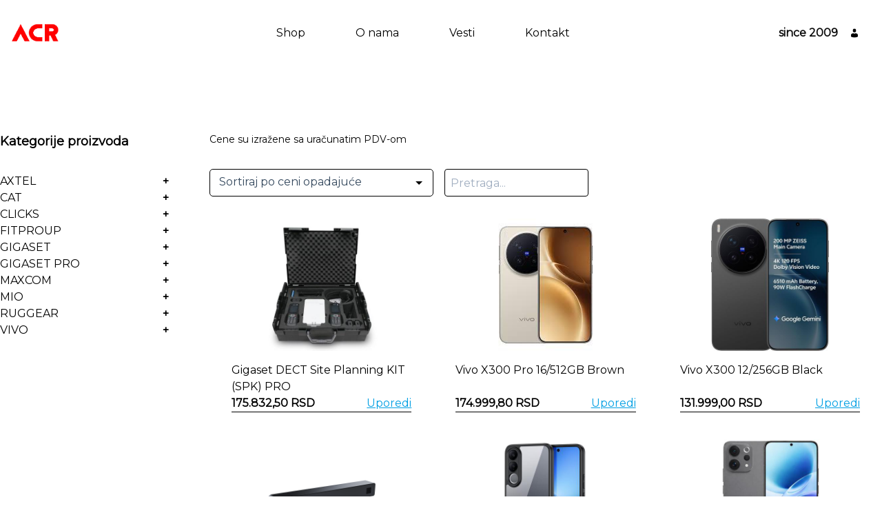

--- FILE ---
content_type: text/html; charset=utf-8
request_url: https://acr.rs/shop/ducati-1/elektricni-skuteri-1
body_size: 22732
content:
<!doctype html>
<html data-n-head-ssr lang="sr" data-n-head="%7B%22lang%22:%7B%22ssr%22:%22sr%22%7D%7D">
  <head >
    <title>ACR Mobile B2B Sajt :: Prodavnica</title><meta data-n-head="ssr" charset="utf-8"><meta data-n-head="ssr" http-equiv="content-language" content="sr-RS"><meta data-n-head="ssr" name="viewport" content="width=device-width, initial-scale=1"><meta data-n-head="ssr" data-hid="description" name="description" content="B2b Prodaja tehnoloških uređaja"><link data-n-head="ssr" rel="icon" type="image/x-icon" href="/favicon.ico"><link data-n-head="ssr" rel="stylesheet" href="https://fonts.googleapis.com/css?family=Montserrat&amp;display=swap"><link rel="preload" href="/_nuxt/9bc73c6db96dede7f73d.js" as="script"><link rel="preload" href="/_nuxt/aa8d6d56c036e36c87f9.js" as="script"><link rel="preload" href="/_nuxt/b6ea53d1a8b0ebf1875f.css" as="style"><link rel="preload" href="/_nuxt/fa6e9fe0624d31ad05be.js" as="script"><link rel="preload" href="/_nuxt/83edfed3df511c31994f.css" as="style"><link rel="preload" href="/_nuxt/62a21ef3850a2d74ba7a.js" as="script"><link rel="preload" href="/_nuxt/408c7fafd6faa757f9a5.css" as="style"><link rel="preload" href="/_nuxt/056ed1381c1d337596e5.js" as="script"><link rel="preload" href="/_nuxt/5bca95f412bb7149777d.js" as="script"><link rel="stylesheet" href="/_nuxt/b6ea53d1a8b0ebf1875f.css"><link rel="stylesheet" href="/_nuxt/83edfed3df511c31994f.css"><link rel="stylesheet" href="/_nuxt/408c7fafd6faa757f9a5.css">
  </head>
  <body >
    <div data-server-rendered="true" id="__nuxt"><!----><div id="__layout"><div class="relative z-0"><header class="header-main absolute top-0 z-20 w-full" data-v-60baed59><div class="container relative z-20 mx-auto flex items-center mt-4" data-v-60baed59><a href="/" class="nuxt-link-active" data-v-60baed59><img src="/images/footer-logo.png" alt="" class="inner-logo" data-v-60baed59></a> <span class="since-2009-mobile" data-v-60baed59>since 2009</span> <ul id="main-menu" class="hidden md:flex md:ml-auto md:w-1/3 md:justify-between" data-v-60baed59><li data-v-60baed59><a href="/shop" class="nuxt-link-active" data-v-60baed59>Shop</a></li> <li data-v-60baed59><a href="/about" data-v-60baed59>O nama</a></li> <li data-v-60baed59><a href="/articles" data-v-60baed59>Vesti</a></li> <li data-v-60baed59><a href="/contact" data-v-60baed59>Kontakt</a></li></ul> <div class="ml-auto flex items-center mr-4" data-v-60baed59><span class="since-2009-desktop hidden md:inline mr-4" data-v-60baed59>since 2009</span> <!----> <div class="cursor-pointer mr-4" data-v-60baed59><img src="/images/user-inner.svg" alt class="inner-icon" style="width: 16px" data-v-60baed59></div> <!----> <!----> <div id="burger" class="cursor-pointer hidden" data-v-60baed59><img src="/images/burger-black.png" alt class="black" data-v-60baed59></div></div></div> <nav class="mobile-nav-bar" data-v-60baed59><a href="/shop" class="mobile-nav-item nuxt-link-active" data-v-60baed59><div class="nav-icon" data-v-60baed59><svg xmlns="http://www.w3.org/2000/svg" width="22" height="22" viewBox="0 0 24 24" fill="none" stroke="currentColor" stroke-width="2" stroke-linecap="round" stroke-linejoin="round" data-v-60baed59><circle cx="9" cy="21" r="1" data-v-60baed59></circle> <circle cx="20" cy="21" r="1" data-v-60baed59></circle> <path d="M1 1h4l2.68 13.39a2 2 0 0 0 2 1.61h9.72a2 2 0 0 0 2-1.61L23 6H6" data-v-60baed59></path></svg></div> <span data-v-60baed59>Shop</span></a> <a href="/about" class="mobile-nav-item" data-v-60baed59><div class="nav-icon" data-v-60baed59><svg xmlns="http://www.w3.org/2000/svg" width="22" height="22" viewBox="0 0 24 24" fill="none" stroke="currentColor" stroke-width="2" stroke-linecap="round" stroke-linejoin="round" data-v-60baed59><circle cx="12" cy="12" r="10" data-v-60baed59></circle> <line x1="12" y1="16" x2="12" y2="12" data-v-60baed59></line> <line x1="12" y1="8" x2="12.01" y2="8" data-v-60baed59></line></svg></div> <span data-v-60baed59>O nama</span></a> <a href="/articles" class="mobile-nav-item" data-v-60baed59><div class="nav-icon" data-v-60baed59><svg xmlns="http://www.w3.org/2000/svg" width="22" height="22" viewBox="0 0 24 24" fill="none" stroke="currentColor" stroke-width="2" stroke-linecap="round" stroke-linejoin="round" data-v-60baed59><path d="M14 2H6a2 2 0 0 0-2 2v16a2 2 0 0 0 2 2h12a2 2 0 0 0 2-2V8z" data-v-60baed59></path> <polyline points="14 2 14 8 20 8" data-v-60baed59></polyline> <line x1="16" y1="13" x2="8" y2="13" data-v-60baed59></line> <line x1="16" y1="17" x2="8" y2="17" data-v-60baed59></line> <polyline points="10 9 9 9 8 9" data-v-60baed59></polyline></svg></div> <span data-v-60baed59>Vesti</span></a> <a href="/contact" class="mobile-nav-item" data-v-60baed59><div class="nav-icon" data-v-60baed59><svg xmlns="http://www.w3.org/2000/svg" width="22" height="22" viewBox="0 0 24 24" fill="none" stroke="currentColor" stroke-width="2" stroke-linecap="round" stroke-linejoin="round" data-v-60baed59><path d="M22 16.92v3a2 2 0 0 1-2.18 2 19.79 19.79 0 0 1-8.63-3.07 19.5 19.5 0 0 1-6-6 19.79 19.79 0 0 1-3.07-8.67A2 2 0 0 1 4.11 2h3a2 2 0 0 1 2 1.72 12.84 12.84 0 0 0 .7 2.81 2 2 0 0 1-.45 2.11L8.09 9.91a16 16 0 0 0 6 6l1.27-1.27a2 2 0 0 1 2.11-.45 12.84 12.84 0 0 0 2.81.7A2 2 0 0 1 22 16.92z" data-v-60baed59></path></svg></div> <span data-v-60baed59>Kontakt</span></a></nav> <div class="mobile-menu" style="display:none;width:0;" data-v-60baed59><ul data-v-60baed59><li data-v-60baed59><a href="/shop" class="nuxt-link-active" data-v-60baed59>Shop</a></li> <li data-v-60baed59><a href="/about" data-v-60baed59>O nama</a></li> <li data-v-60baed59><a href="/articles" data-v-60baed59>Blog</a></li> <li data-v-60baed59><a href="/contact" data-v-60baed59>Kontakt</a></li></ul></div></header> <div class="sidebar-login relative text-sm" data-v-5206b56c><button class="absolute top-0 left-0 right-0 p-8 pb-4 bg-white" data-v-5206b56c><img src="/images/login-closer.svg" alt style="width: 24px" data-v-5206b56c></button> <div class="overflow-scroll md:overflow-auto" style="height:90vh" data-v-5206b56c><form class="login" data-v-5206b56c><h2 class="text-gray text-2xl mb-12" data-v-5206b56c>Login</h2> <input type="text" placeholder="Korisničko ime" value="" class="block w-full rounded-none leading-loose placeholder-gray border-b mb-8 border-black" data-v-5206b56c> <input type="password" placeholder="Lozinka" value="" class="block w-full rounded-none border-b leading-loose placeholder-gray mb-2 border-black" data-v-5206b56c> <span class="h-8 block text-red text-sm" data-v-5206b56c></span> <input type="submit" value="Login" class="mb-12 rounded-full bg-white border border-black hover:bg-black hover:text-white w-32 py-3" style="transition:all 0.5s" data-v-5206b56c> <p class="text-gray mb-4" data-v-5206b56c>
        Ako niste član našeg B2B portala možete to lako postati. Dovoljno je
        da popunite pristupni formular!
      </p> <input type="button" value="Pristupni formular" class="mb-12 rounded-full bg-black border border-black text-white hover:bg-white hover:text-black w-48 py-3" style="transition:all 0.5s" data-v-5206b56c></form></div></div> <div class="container flex flex-wrap mx-auto min-h-screen pt-48"><section class="w-full p-2 md:p-0 md:w-1/4 lg:w-1/5"><div class="sidebar" data-v-e915518a><h4 class="text-lg font-bold mb-8" data-v-e915518a>Kategorije proizvoda</h4> <ul id="accordion" class="accordion" data-v-e915518a><li class="flex cursor-pointer" data-v-e915518a>
        AXTEL
        <span class="ml-auto text-center w-8" data-v-e915518a><b data-v-e915518a>+</b></span></li> <li data-v-e915518a><ul aria-hidden="true" hidden="hidden" class="text-gray" data-v-e915518a><li data-v-e915518a><a href="/shop/axtel-1/about" class="hover:underline" data-v-e915518a>
              O brendu
            </a></li> <li data-v-e915518a><a href="/shop/axtel-1/accessories-8" class="hover:underline" data-v-e915518a>
              Accessories
            </a></li><li data-v-e915518a><a href="/shop/axtel-1/bluetooth-headsets-1" class="hover:underline" data-v-e915518a>
              Bluetooth headsets
            </a></li><li data-v-e915518a><a href="/shop/axtel-1/cords-1" class="hover:underline" data-v-e915518a>
              Cords
            </a></li><li data-v-e915518a><a href="/shop/axtel-1/direct-headsets-1" class="hover:underline" data-v-e915518a>
              Direct Headsets
            </a></li><li data-v-e915518a><a href="/shop/axtel-1/ip-phones-3" class="hover:underline" data-v-e915518a>
              IP Phones
            </a></li><li data-v-e915518a><a href="/shop/axtel-1/ip-phones-accessories-1" class="hover:underline" data-v-e915518a>
              IP Phones Accessories
            </a></li><li data-v-e915518a><a href="/shop/axtel-1/other-accessories-1" class="hover:underline" data-v-e915518a>
              Other Accessories
            </a></li><li data-v-e915518a><a href="/shop/axtel-1/professional-headsets-1" class="hover:underline" data-v-e915518a>
              Professional Headsets
            </a></li><li data-v-e915518a><a href="/shop/axtel-1/uc-headsets-1" class="hover:underline" data-v-e915518a>
              UC headsets
            </a></li><li data-v-e915518a><a href="/shop/axtel-1/video-cameras-1" class="hover:underline" data-v-e915518a>
              Video Cameras
            </a></li><li data-v-e915518a><a href="/shop/axtel-1/video-solutions-1" class="hover:underline" data-v-e915518a>
              Video Solutions
            </a></li><li data-v-e915518a><a href="/shop/axtel-1/wireless-accessories-1" class="hover:underline" data-v-e915518a>
              Wireless Accessories
            </a></li><li data-v-e915518a><a href="/shop/axtel-1/wireless-headsets-1" class="hover:underline" data-v-e915518a>
              Wireless Headsets
            </a></li></ul></li><li class="flex cursor-pointer" data-v-e915518a>
        CAT
        <span class="ml-auto text-center w-8" data-v-e915518a><b data-v-e915518a>+</b></span></li> <li data-v-e915518a><ul aria-hidden="true" hidden="hidden" class="text-gray" data-v-e915518a><li data-v-e915518a><a href="/shop/cat/about" class="hover:underline" data-v-e915518a>
              O brendu
            </a></li> </ul></li><li class="flex cursor-pointer" data-v-e915518a>
        CLICKS
        <span class="ml-auto text-center w-8" data-v-e915518a><b data-v-e915518a>+</b></span></li> <li data-v-e915518a><ul aria-hidden="true" hidden="hidden" class="text-gray" data-v-e915518a><li data-v-e915518a><a href="/shop/clicks/about" class="hover:underline" data-v-e915518a>
              O brendu
            </a></li> <li data-v-e915518a><a href="/shop/clicks/accessories" class="hover:underline" data-v-e915518a>
              Accessories
            </a></li></ul></li><li class="flex cursor-pointer" data-v-e915518a>
        FITPROUP
        <span class="ml-auto text-center w-8" data-v-e915518a><b data-v-e915518a>+</b></span></li> <li data-v-e915518a><ul aria-hidden="true" hidden="hidden" class="text-gray" data-v-e915518a><li data-v-e915518a><a href="/shop/fitproup/about" class="hover:underline" data-v-e915518a>
              O brendu
            </a></li> <li data-v-e915518a><a href="/shop/fitproup/smart-narukvica-1" class="hover:underline" data-v-e915518a>
              Smart Narukvica
            </a></li><li data-v-e915518a><a href="/shop/fitproup/smartwatch-1" class="hover:underline" data-v-e915518a>
              Smartwatch
            </a></li></ul></li><li class="flex cursor-pointer" data-v-e915518a>
        GIGASET
        <span class="ml-auto text-center w-8" data-v-e915518a><b data-v-e915518a>+</b></span></li> <li data-v-e915518a><ul aria-hidden="true" hidden="hidden" class="text-gray" data-v-e915518a><li data-v-e915518a><a href="/shop/gigaset-1/about" class="hover:underline" data-v-e915518a>
              O brendu
            </a></li> <li data-v-e915518a><a href="/shop/gigaset-1/accessories-4" class="hover:underline" data-v-e915518a>
              Accessories
            </a></li><li data-v-e915518a><a href="/shop/gigaset-1/home-phones-dect-2" class="hover:underline" data-v-e915518a>
              Home Phones DECT
            </a></li><li data-v-e915518a><a href="/shop/gigaset-1/home-phones-wired-2" class="hover:underline" data-v-e915518a>
              Home Phones Wired
            </a></li><li data-v-e915518a><a href="/shop/gigaset-1/ip-phones" class="hover:underline" data-v-e915518a>
              IP Phones
            </a></li><li data-v-e915518a><a href="/shop/gigaset-1/mobile-phones-2" class="hover:underline" data-v-e915518a>
              Mobile Phones
            </a></li></ul></li><li class="flex cursor-pointer" data-v-e915518a>
        GIGASET PRO
        <span class="ml-auto text-center w-8" data-v-e915518a><b data-v-e915518a>+</b></span></li> <li data-v-e915518a><ul aria-hidden="true" hidden="hidden" class="text-gray" data-v-e915518a><li data-v-e915518a><a href="/shop/gigaset-pro-1/about" class="hover:underline" data-v-e915518a>
              O brendu
            </a></li> <li data-v-e915518a><a href="/shop/gigaset-pro-1/accessories-for-desk-ip-phones-1" class="hover:underline" data-v-e915518a>
              Accessories for Desk IP Phones
            </a></li><li data-v-e915518a><a href="/shop/gigaset-pro-1/accessories-for-handsets-1" class="hover:underline" data-v-e915518a>
              Accessories for Handsets
            </a></li><li data-v-e915518a><a href="/shop/gigaset-pro-1/base-station-power-supplies-1" class="hover:underline" data-v-e915518a>
              Base Station Power Supplies
            </a></li><li data-v-e915518a><a href="/shop/gigaset-pro-1/base-stations--accessories-1" class="hover:underline" data-v-e915518a>
              Base Stations &amp; Accessories
            </a></li><li data-v-e915518a><a href="/shop/gigaset-pro-1/dect-desk-phones-1" class="hover:underline" data-v-e915518a>
              DECT Desk Phones
            </a></li><li data-v-e915518a><a href="/shop/gigaset-pro-1/desk-ip-phones-1" class="hover:underline" data-v-e915518a>
              Desk IP Phones
            </a></li><li data-v-e915518a><a href="/shop/gigaset-pro-1/handsets-for-dect-ip-1" class="hover:underline" data-v-e915518a>
              Handsets for DECT IP
            </a></li><li data-v-e915518a><a href="/shop/gigaset-pro-1/smartphone-1" class="hover:underline" data-v-e915518a>
              Smartphone
            </a></li></ul></li><li class="flex cursor-pointer" data-v-e915518a>
        MAXCOM
        <span class="ml-auto text-center w-8" data-v-e915518a><b data-v-e915518a>+</b></span></li> <li data-v-e915518a><ul aria-hidden="true" hidden="hidden" class="text-gray" data-v-e915518a><li data-v-e915518a><a href="/shop/maxcom/about" class="hover:underline" data-v-e915518a>
              O brendu
            </a></li> <li data-v-e915518a><a href="/shop/maxcom/classic-cellphones" class="hover:underline" data-v-e915518a>
              Classic Cellphones
            </a></li><li data-v-e915518a><a href="/shop/maxcom/desk-phones" class="hover:underline" data-v-e915518a>
              Desk Phones
            </a></li><li data-v-e915518a><a href="/shop/maxcom/rugged-phones" class="hover:underline" data-v-e915518a>
              Rugged Phones
            </a></li><li data-v-e915518a><a href="/shop/maxcom/smart-watches" class="hover:underline" data-v-e915518a>
              Smart Watches
            </a></li><li data-v-e915518a><a href="/shop/maxcom/wearables" class="hover:underline" data-v-e915518a>
              Wearables
            </a></li></ul></li><li class="flex cursor-pointer" data-v-e915518a>
        MIO
        <span class="ml-auto text-center w-8" data-v-e915518a><b data-v-e915518a>+</b></span></li> <li data-v-e915518a><ul aria-hidden="true" hidden="hidden" class="text-gray" data-v-e915518a><li data-v-e915518a><a href="/shop/mio/about" class="hover:underline" data-v-e915518a>
              O brendu
            </a></li> <li data-v-e915518a><a href="/shop/mio/connected-dvr" class="hover:underline" data-v-e915518a>
              Connected DVR
            </a></li><li data-v-e915518a><a href="/shop/mio/dodatna-oprema" class="hover:underline" data-v-e915518a>
              Dodatna oprema
            </a></li><li data-v-e915518a><a href="/shop/mio/dvr" class="hover:underline" data-v-e915518a>
              DVR
            </a></li></ul></li><li class="flex cursor-pointer" data-v-e915518a>
        RUGGEAR
        <span class="ml-auto text-center w-8" data-v-e915518a><b data-v-e915518a>+</b></span></li> <li data-v-e915518a><ul aria-hidden="true" hidden="hidden" class="text-gray" data-v-e915518a><li data-v-e915518a><a href="/shop/ruggear/about" class="hover:underline" data-v-e915518a>
              O brendu
            </a></li> </ul></li><li class="flex cursor-pointer" data-v-e915518a>
        VIVO
        <span class="ml-auto text-center w-8" data-v-e915518a><b data-v-e915518a>+</b></span></li> <li data-v-e915518a><ul aria-hidden="true" hidden="hidden" class="text-gray" data-v-e915518a><li data-v-e915518a><a href="/shop/vivo-1/about" class="hover:underline" data-v-e915518a>
              O brendu
            </a></li> <li data-v-e915518a><a href="/shop/vivo-1/smartphones-5" class="hover:underline" data-v-e915518a>
              Smartphones
            </a></li></ul></li></ul></div></section> <section class="w-full md:w-3/4 md:pl-12 lg:w-4/5"><p class="text-sm">
      Cene su izražene sa uračunatim PDV-om
    </p> <div class="mb-12"><div class="md:flex md:flex-wrap mb-8 p-2 md:p-0"><div class="mt-8  md:w-1/2 lg:w-1/3"><div tabindex="-1" class="multiselect"><div class="multiselect__select"></div>  <div class="multiselect__tags"><div class="multiselect__tags-wrap" style="display:none;"></div> <!----> <div class="multiselect__spinner" style="display:none;"></div> <input name="" type="text" autocomplete="nope" placeholder="Select option" tabindex="0" value="" class="multiselect__input" style="width:0;position:absolute;padding:0;"> <span class="multiselect__single">Sortiraj po ceni opadajuće</span> <!----></div> <div tabindex="-1" class="multiselect__content-wrapper" style="max-height:300px;display:none;"><ul class="multiselect__content" style="display:inline-block;"> <!----> <li class="multiselect__element"><span data-select="" data-selected="" data-deselect="" class="multiselect__option multiselect__option--highlight"><span>Sortiranje</span></span> <!----></li><li class="multiselect__element"><span data-select="" data-selected="" data-deselect="" class="multiselect__option"><span>Sortiraj po ceni rastuće</span></span> <!----></li><li class="multiselect__element"><span data-select="" data-selected="" data-deselect="" class="multiselect__option multiselect__option--selected"><span>Sortiraj po ceni opadajuće</span></span> <!----></li><li class="multiselect__element"><span data-select="" data-selected="" data-deselect="" class="multiselect__option"><span>Sortiraj po nazivu A-Z</span></span> <!----></li> <li style="display:none;"><span class="multiselect__option">No elements found. Consider changing the search query.</span></li> <li style="display:none;"><span class="multiselect__option">List is empty.</span></li> </ul></div></div></div> <div class="mt-8 md:w-1/2 lg:w-1/3"><input type="text" placeholder="Pretraga..." value="" class="ui-input h-10 md:mx-4"></div> <div class="mt-8 md:mt-0 lg:w-1/3 text-right"><!----></div></div> <div class="flex flex-wrap"><div class="w-full md:w-1/2 lg:w-1/3"><article class="border-b mx-4 xl:mx-8 mb-8"><a href="/products/gigaset-dect-site-planning-kit-spk-pro"><div class="h-48 flex items-center justify-center overflow-hidden"><img src="https://api.acr.rs/static/uploads/1758037761325-gigaset-n870-spk-pro-dect-messkoffer-v2.jpg" alt="Gigaset DECT Site Planning KIT (SPK) PRO" class="max-h-full max-w-full object-contain"></div> <div class="h-12 mt-4">Gigaset DECT Site Planning KIT (SPK) PRO</div></a> <!----> <div class="flex justify-between"><strong>
      175.832,50 RSD
    </strong> <button class="text-blue underline disabled:text-gray">
      Uporedi
    </button></div> <!----> <!----></article></div><div class="w-full md:w-1/2 lg:w-1/3"><article class="border-b mx-4 xl:mx-8 mb-8"><a href="/products/vivo-x300-pro-16512gb-brown"><div class="h-48 flex items-center justify-center overflow-hidden"><img src="https://api.acr.rs/static/uploads/1769501144783-images.jpg" alt="Vivo X300 Pro 16/512GB Brown" class="max-h-full max-w-full object-contain"></div> <div class="h-12 mt-4">Vivo X300 Pro 16/512GB Brown</div></a> <!----> <div class="flex justify-between"><strong>
      174.999,80 RSD
    </strong> <button class="text-blue underline disabled:text-gray">
      Uporedi
    </button></div> <!----> <!----></article></div><div class="w-full md:w-1/2 lg:w-1/3"><article class="border-b mx-4 xl:mx-8 mb-8"><a href="/products/vivo-x300-12256gb-black"><div class="h-48 flex items-center justify-center overflow-hidden"><img src="https://api.acr.rs/static/uploads/1769501684655-71Gxa9gpbnL._AC_UF8941000_QL80_.jpg" alt="Vivo X300 12/256GB Black" class="max-h-full max-w-full object-contain"></div> <div class="h-12 mt-4">Vivo X300 12/256GB Black</div></a> <!----> <div class="flex justify-between"><strong>
      131.999,00 RSD
    </strong> <button class="text-blue underline disabled:text-gray">
      Uporedi
    </button></div> <!----> <!----></article></div><div class="w-full md:w-1/2 lg:w-1/3"><article class="border-b mx-4 xl:mx-8 mb-8"><a href="/products/axtel-ax4k-video-bar"><div class="h-48 flex items-center justify-center overflow-hidden"><img src="https://api.acr.rs/static/uploads/AX-4K-VB-2.png" alt="Axtel AX-4K Video Bar" class="max-h-full max-w-full object-contain"></div> <div class="h-12 mt-4">Axtel AX-4K Video Bar</div></a> <!----> <div class="flex justify-between"><strong>
      93.228,00 RSD
    </strong> <button class="text-blue underline disabled:text-gray">
      Uporedi
    </button></div> <!----> <!----></article></div><div class="w-full md:w-1/2 lg:w-1/3"><article class="border-b mx-4 xl:mx-8 mb-8"><a href="/products/vivo-v70-5g-8256gb-black"><div class="h-48 flex items-center justify-center overflow-hidden"><img src="https://api.acr.rs/static/uploads/1769502007452-Aimo-Series-Back-Cover-for-vivo-V70-FE-1-1024x1024.jpg" alt="Vivo V70 5G 8/256GB Black" class="max-h-full max-w-full object-contain"></div> <div class="h-12 mt-4">Vivo V70 5G 8/256GB Black</div></a> <!----> <div class="flex justify-between"><strong>
      74.999,00 RSD
    </strong> <button class="text-blue underline disabled:text-gray">
      Uporedi
    </button></div> <!----> <!----></article></div><div class="w-full md:w-1/2 lg:w-1/3"><article class="border-b mx-4 xl:mx-8 mb-8"><a href="/products/vivo-v70-5g-8256gb-grey"><div class="h-48 flex items-center justify-center overflow-hidden"><img src="https://api.acr.rs/static/uploads/1769502456431-vivo-V70-Elite-500x500.jpg" alt="Vivo V70 5G 8/256GB Grey" class="max-h-full max-w-full object-contain"></div> <div class="h-12 mt-4">Vivo V70 5G 8/256GB Grey</div></a> <!----> <div class="flex justify-between"><strong>
      74.999,00 RSD
    </strong> <button class="text-blue underline disabled:text-gray">
      Uporedi
    </button></div> <!----> <!----></article></div><div class="w-full md:w-1/2 lg:w-1/3"><article class="border-b mx-4 xl:mx-8 mb-8"><a href="/products/gigaset-n870-ip-pro"><div class="h-48 flex items-center justify-center overflow-hidden"><img src="https://api.acr.rs/static/uploads/1757088367858-24562_highres_196807_N870IP_PRO_TL.jpg" alt="Gigaset N870 IP PRO" class="max-h-full max-w-full object-contain"></div> <div class="h-12 mt-4">Gigaset N870 IP PRO</div></a> <!----> <div class="flex justify-between"><strong>
      64.999,18 RSD
    </strong> <button class="text-blue underline disabled:text-gray">
      Uporedi
    </button></div> <!----> <!----></article></div><div class="w-full md:w-1/2 lg:w-1/3"><article class="border-b mx-4 xl:mx-8 mb-8"><a href="/products/mio-misentry-12t"><div class="h-48 flex items-center justify-center overflow-hidden"><img src="https://api.acr.rs/static/uploads/1756396046424-tw_misentry_12t_camera_merge_low_res_20230616.jpg" alt="Mio MiSentry 12T" class="max-h-full max-w-full object-contain"></div> <div class="h-12 mt-4">Mio MiSentry 12T</div></a> <!----> <div class="flex justify-between"><strong>
      61.999,00 RSD
    </strong> <button class="text-blue underline disabled:text-gray">
      Uporedi
    </button></div> <!----> <!----></article></div><div class="w-full md:w-1/2 lg:w-1/3"><article class="border-b mx-4 xl:mx-8 mb-8"><a href="/products/gigaset-n870-virtual-integrator-sw-license"><div class="h-48 flex items-center justify-center overflow-hidden"><img src="https://api.acr.rs/static/uploads/1758037562981-licence-gigaset-s30852-h2716-x1.jpg" alt="Gigaset N870 Virtual Integrator SW license" class="max-h-full max-w-full object-contain"></div> <div class="h-12 mt-4">Gigaset N870 Virtual Integrator SW license</div></a> <!----> <div class="flex justify-between"><strong>
      61.665,83 RSD
    </strong> <button class="text-blue underline disabled:text-gray">
      Uporedi
    </button></div> <!----> <!----></article></div><div class="w-full md:w-1/2 lg:w-1/3"><article class="border-b mx-4 xl:mx-8 mb-8"><a href="/products/gigaset-multicharger-pro"><div class="h-48 flex items-center justify-center overflow-hidden"><img src="https://api.acr.rs/static/uploads/1758040615189-Multicharger_PRO_TR_with_different_Handsets_Transp.jpg" alt="Gigaset Multicharger PRO" class="max-h-full max-w-full object-contain"></div> <div class="h-12 mt-4">Gigaset Multicharger PRO</div></a> <!----> <div class="flex justify-between"><strong>
      59.165,83 RSD
    </strong> <button class="text-blue underline disabled:text-gray">
      Uporedi
    </button></div> <!----> <!----></article></div><div class="w-full md:w-1/2 lg:w-1/3"><article class="border-b mx-4 xl:mx-8 mb-8"><a href="/products/gigaset-n670-upgrade-license"><div class="h-48 flex items-center justify-center overflow-hidden"><img src="https://api.acr.rs/static/uploads/1758038033828-csm_N670_Benefits_Freedom-Growth_a6e39f6268.png" alt="Gigaset N670 Upgrade license" class="max-h-full max-w-full object-contain"></div> <div class="h-12 mt-4">Gigaset N670 Upgrade license</div></a> <!----> <div class="flex justify-between"><strong>
      49.999,18 RSD
    </strong> <button class="text-blue underline disabled:text-gray">
      Uporedi
    </button></div> <!----> <!----></article></div><div class="w-full md:w-1/2 lg:w-1/3"><article class="border-b mx-4 xl:mx-8 mb-8"><a href="/products/axtel-ax-20-conference-speaker"><div class="h-48 flex items-center justify-center overflow-hidden"><img src="https://api.acr.rs/static/uploads/axtel-placeholder-5901986763345.jpg" alt="Axtel AX 20 Conference Speaker" class="max-h-full max-w-full object-contain"></div> <div class="h-12 mt-4">Axtel AX 20 Conference Speaker</div></a> <!----> <div class="flex justify-between"><strong>
      46.668,00 RSD
    </strong> <button class="text-blue underline disabled:text-gray">
      Uporedi
    </button></div> <!----> <!----></article></div></div> <button class="mx-auto site-btn gray-light">
    Prikaži još proizvoda
  </button></div></section></div> <div class="footer-wrapper" data-v-1e2688e8><div class="red-zone" data-v-1e2688e8></div> <footer class="bg-black text-white px-4 pt-6" data-v-1e2688e8><div class="container mx-auto" data-v-1e2688e8><header class="flex items-center justify-center pb-12" data-v-1e2688e8><a href="/" class="flex items-center" data-v-1e2688e8><img src="/images/footer-logo.png" alt data-v-1e2688e8> <span class="text-white text-lg ml-4 font-bold" data-v-1e2688e8>since 2009</span></a></header> <section class="flex lg:mb-12" data-v-1e2688e8><article class="w-1/4 lg:w-1/3" data-v-1e2688e8><a class="block lg:text-xl lg:mb-4" data-v-1e2688e8>Shop</a> <div class="hidden text-sm leading-loose text-gray lg:flex lg:flex-wrap" data-v-1e2688e8><a href="/shop/axtel-1/about" class="w-1/3" data-v-1e2688e8>
              AXTEL
            </a><a href="/shop/cat/about" class="w-1/3" data-v-1e2688e8>
              CAT
            </a><a href="/shop/clicks/about" class="w-1/3" data-v-1e2688e8>
              CLICKS
            </a><a href="/shop/fitproup/about" class="w-1/3" data-v-1e2688e8>
              FITPROUP
            </a><a href="/shop/gigaset-1/about" class="w-1/3" data-v-1e2688e8>
              GIGASET
            </a><a href="/shop/gigaset-pro-1/about" class="w-1/3" data-v-1e2688e8>
              GIGASET PRO
            </a><a href="/shop/maxcom/about" class="w-1/3" data-v-1e2688e8>
              MAXCOM
            </a><a href="/shop/mio/about" class="w-1/3" data-v-1e2688e8>
              MIO
            </a><a href="/shop/ruggear/about" class="w-1/3" data-v-1e2688e8>
              RUGGEAR
            </a><a href="/shop/vivo-1/about" class="w-1/3" data-v-1e2688e8>
              VIVO
            </a></div></article> <article class="w-1/4 lg:w-1/3" data-v-1e2688e8><a href="/about" class="block lg:text-xl lg:mb-4" data-v-1e2688e8>
            O nama
          </a> <div class="hidden text-sm leading-loose text-gray lg:flex lg:flex-wrap" data-v-1e2688e8><a href="/" class="w-1/2 nuxt-link-active" data-v-1e2688e8>Acr</a> <a href="/about#politics" class="w-1/2" data-v-1e2688e8>
              Politika kvaliteta
            </a> <a href="/about#reference" class="w-1/2" data-v-1e2688e8>Reference</a> <a href="/about#reference" class="w-1/2" data-v-1e2688e8>
              Zaposlenje
            </a> <a href="/pdf/Pravilnik-o-unutrasnjem-uzbunjivanju.pdf" target="_blank" class="w-1/2" data-v-1e2688e8>
              Pravilnik o unutra�njem uzbunjivanju
            </a></div></article> <article class="w-1/4 lg:w-1/3" data-v-1e2688e8><a href="/articles" class="block lg:text-xl lg:mb-4" data-v-1e2688e8>
            Blog
          </a> <div class="hidden text-sm leading-loose text-gray lg:flex lg:flex-wrap" data-v-1e2688e8><a href="/articles/clicks-predstavlja-communicator--siguran-i-moderan-komunikacioni-uredjaj-nove-generacije" class="w-1/2" data-v-1e2688e8>
              Clicks predstavlja Communicator – siguran i moderan komunikacioni uređaj nove generacije
            </a><a href="/articles/acr-pocinje-isporuke-brenda-oz-racing-u-srbiji" class="w-1/2" data-v-1e2688e8>
              ACR počinje isporuke brenda OZ Racing u Srbiji
            </a><a href="/articles/acr-potpisao-regionalni-ugovor-sa-tplinkom" class="w-1/2" data-v-1e2688e8>
              ACR potpisao regionalni ugovor sa TP-Link-om
            </a><a href="/articles/acr-nastavio-isporuke-nemackog-brenda-ruggear-operateru-beeline-u-kazahstanu" class="w-1/2" data-v-1e2688e8>
              ACR nastavio isporuke nemačkog brenda RugGear operateru Beeline u Kazahstanu
            </a><a href="/articles/acr-obnovio-saradnju-sa-brendom-vivo-kroz-evropsku-kancelariju" class="w-1/2" data-v-1e2688e8>
              ACR obnovio saradnju sa brendom Vivo kroz evropsku kancelariju
            </a></div></article> <article class="w-1/4 lg:hidden" data-v-1e2688e8><a data-v-1e2688e8>Kontakt</a> <div data-v-1e2688e8></div></article></section> <footer class="text-sm text-gray" data-v-1e2688e8><div class="flex flex-wrap lg:flex-no-wrap lg:justify-between pt-4 pb-8" data-v-1e2688e8><div class="w-1/4 lg:order-3 lg:w-auto whitespace-no-wrap" data-v-1e2688e8><a href="https://www.google.com/maps/place/ACR+Mobile+d.o.o./@44.8099304,20.4348197,16z/data=!4m5!3m4!1s0x475a6563007d81b5:0x6864213ca37482eb!8m2!3d44.811133!4d20.434294" target="_blank" data-v-1e2688e8>
              Mapa &gt;
            </a></div> <div class="lg:order-2 lg:mr-3" data-v-1e2688e8>
            Bulevar Arsenija Čarnojevića 99G lok.7,
            <br class="lg:hidden" data-v-1e2688e8>
            11070 Novi Beograd,
            <br class="lg:hidden" data-v-1e2688e8>
            Telefon: +381 11 3129 555,
            <br class="lg:hidden" data-v-1e2688e8>
            e-mail: office@acr.rs
          </div> <div class="w-full mt-8 lg:order-1 lg:mt-0 lg:mr-3 lg:w-auto" data-v-1e2688e8>
            � 2026 ACR Group d.o.o. All rights reserved.
          </div></div></footer></div></footer></div></div></div></div><script>window.__NUXT__=(function(a,b,c,d,e,f,g,h,i,j,k,l,m,n,o,p,q,r,s,t,u,v,w,x,y,z,A,B,C,D,E,F,G,H,I,J,K,L,M,N,O,P,Q,R,S,T,U,V,W,X,Y,Z,_,$,aa,ab,ac,ad,ae,af,ag,ah,ai,aj,ak,al,am,an,ao,ap,aq,ar,as,at,au,av,aw,ax,ay,az,aA,aB,aC,aD,aE,aF,aG,aH,aI,aJ,aK,aL,aM,aN,aO,aP,aQ,aR,aS,aT,aU,aV,aW,aX,aY,aZ,a_,a$,ba,bb,bc,bd,be,bf,bg,bh,bi,bj,bk,bl,bm,bn,bo,bp,bq,br){return {layout:"default",data:[{},{brand:void 0,category:a}],fetch:[],error:a,state:{brands:[{id:aq,name:ar,is_active:d,image_url:"https:\u002F\u002Fapi.acr.rs\u002Fstatic\u002Fuploads\u002F1768392804330-axtel-logo.png",description:"\u003Ch4\u003EAxtel – Profesionalna komunikaciona rešenja iz Poljske\u003C\u002Fh4\u003E\n\n\u003Cp\u003E\u003Cstrong\u003EAxtel\u003C\u002Fstrong\u003E je renomirani evropski proizvođač profesionalne komunikacione opreme sa sedištem u Varšavi, Poljska. Kompanija je osnovana 1999. godine i od tada je postala prepoznatljivo ime na globalnom tržištu zahvaljujući visokim standardima kvaliteta, ergonomskom dizajnu i fokusiranosti na potrebe korisnika.\u003C\u002Fp\u003E\n\n\u003Ch4\u003EŠta Axtel nudi?\u003C\u002Fh4\u003E\n\u003Cul\u003E\n  \u003Cli\u003E\u003Cstrong\u003EProfesionalne slušalice\u003C\u002Fstrong\u003E – posebno razvijene za call centre, kancelarije i korisnike u pokretu.\u003C\u002Fli\u003E\n  \u003Cli\u003E\u003Cstrong\u003EIP telefoni i web kamere\u003C\u002Fstrong\u003E – moderni uređaji koji omogućavaju stabilnu i jasnu komunikaciju.\u003C\u002Fli\u003E\n  \u003Cli\u003E\u003Cstrong\u003ERešenja za hibridni rad\u003C\u002Fstrong\u003E – pouzdana i udobna oprema za sve koji rade od kuće ili u dinamičnim timovima.\u003C\u002Fli\u003E\n\u003C\u002Ful\u003E\n\n\u003Ch4\u003EZašto Axtel?\u003C\u002Fh4\u003E\n\u003Cul\u003E\n  \u003Cli\u003E\u003Cstrong\u003EViše od 20 godina iskustva\u003C\u002Fstrong\u003E na međunarodnom tržištu.\u003C\u002Fli\u003E\n  \u003Cli\u003E\u003Cstrong\u003EEvropski kvalitet i proizvodnja\u003C\u002Fstrong\u003E, sa doslednom kontrolom u svim fazama razvoja.\u003C\u002Fli\u003E\n  \u003Cli\u003E\u003Cstrong\u003EErgonomija i udobnost\u003C\u002Fstrong\u003E – dizajnirano za dugotrajan rad bez zamora.\u003C\u002Fli\u003E\n  \u003Cli\u003E\u003Cstrong\u003ESavršena kompatibilnost\u003C\u002Fstrong\u003E sa vodećim telekomunikacionim i IT sistemima.\u003C\u002Fli\u003E\n  \u003Cli\u003E\u003Cstrong\u003EOdličan odnos cene i kvaliteta\u003C\u002Fstrong\u003E, što Axtel čini idealnim izborom za kompanije svih veličina.\u003C\u002Fli\u003E\n\u003C\u002Ful\u003E\n\n\u003Ch4\u003ENaša misija\u003C\u002Fh4\u003E\n\u003Cp\u003ECilj Axtela je da unapredi način na koji ljudi komuniciraju, nudeći jasnu, pouzdanu i dugotrajnu opremu koja pomaže u postizanju efikasnosti, produktivnosti\n",slug:as,categories:[{id:P,name:Q,slug:av},{id:y,name:"Bluetooth headsets",slug:"bluetooth-headsets-1"},{id:r,name:"Cords",slug:"cords-1"},{id:t,name:"Direct Headsets",slug:"direct-headsets-1"},{id:u,name:aw,slug:"ip-phones-3"},{id:ax,name:"IP Phones Accessories",slug:"ip-phones-accessories-1"},{id:ay,name:"Other Accessories",slug:"other-accessories-1"},{id:az,name:"Professional Headsets",slug:"professional-headsets-1"},{id:at,name:"UC headsets",slug:"uc-headsets-1"},{id:i,name:"Video Cameras",slug:"video-cameras-1"},{id:v,name:aA,slug:aB},{id:w,name:"Wireless Accessories",slug:"wireless-accessories-1"},{id:z,name:"Wireless Headsets",slug:"wireless-headsets-1"}]},{id:A,name:"CAT",is_active:d,image_url:"https:\u002F\u002Fapi.acr.rs\u002Fstatic\u002Fuploads\u002F1768392260500-cat-logo.png",description:"\u003Ch4 style=\"margin-bottom:12px;\"\u003ECAT® – robusni mobilni uređaji za najzahtevnije uslove\u003C\u002Fh4\u003E\n\n\u003Cp style=\"margin-bottom:16px;\"\u003E\n\u003Cstrong\u003ECAT® (Caterpillar)\u003C\u002Fstrong\u003E je globalno prepoznat brend robusnih mobilnih uređaja, razvijen za korisnike koji rade u najzahtevnijim okruženjima i kojima je potrebna maksimalna pouzdanost bez kompromisa. CAT telefoni i tableti dizajnirani su za profesionalnu upotrebu u industriji, građevinarstvu, logistici, energetici i javnim službama, kao i u svim situacijama gde standardni pametni telefoni ne mogu da odgovore izazovima terena.\n\u003C\u002Fp\u003E\n\n\u003Cp style=\"margin-bottom:16px;\"\u003E\nCAT uređaji razvijeni su u skladu sa visokim standardima izdržljivosti, uključujući otpornost na vodu, prašinu, udarce i ekstremne temperature, uz sertifikacije i klase zaštite u zavisnosti od modela.\n\u003C\u002Fp\u003E\n\n\u003Ch4 style=\"margin-bottom:8px;\"\u003EKljučne prednosti\u003C\u002Fh4\u003E\n\n\u003Cul style=\"padding-left:20px; margin-bottom:16px;\"\u003E\n  \u003Cli\u003E\u003Cstrong\u003EPovezivanje i performanse\u003C\u002Fstrong\u003E – 4G\u002F5G opcije u zavisnosti od modela, uz stabilan rad u realnim uslovima.\u003C\u002Fli\u003E\n  \u003Cli\u003E\u003Cstrong\u003ESnažne baterije\u003C\u002Fstrong\u003E – veliki kapacitet za dug radni dan i terensku upotrebu.\u003C\u002Fli\u003E\n  \u003Cli\u003E\u003Cstrong\u003EPoslovne funkcije\u003C\u002Fstrong\u003E – podrška za NFC, eSIM, PTT i MDM u zavisnosti od modela i konfiguracije.\u003C\u002Fli\u003E\n  \u003Cli\u003E\u003Cstrong\u003EFLIR termalna kamera\u003C\u002Fstrong\u003E – na odabranim modelima za profesionalne inspekcije i dijagnostiku.\u003C\u002Fli\u003E\n\u003C\u002Ful\u003E\n\n\u003Cp style=\"margin-bottom:0;\"\u003E\nCAT uređaji su projektovani sa fokusom na dug životni ciklus, stabilnost i pouzdanost, čineći ih idealnim izborom za profesionalce kojima je mobilni uređaj alat za rad.\n\u003C\u002Fp\u003E\n",slug:"cat",categories:[]},{id:r,name:"CLICKS",is_active:d,image_url:"https:\u002F\u002Fapi.acr.rs\u002Fstatic\u002Fuploads\u002F1768393010594-clicks-logo.png",description:"\u003Ch4 style=\"margin-bottom:12px;\"\u003EClicks – produktivnost pametnog telefona uz fizičku tastaturu\u003C\u002Fh4\u003E\n\n\u003Cp style=\"margin-bottom:16px;\"\u003E\n\u003Cstrong\u003EClicks\u003C\u002Fstrong\u003E je inovativan tehnološki brend fokusiran na unapređenje produktivnosti pametnih telefona kroz pametno dizajnirane fizičke tastature. Clicks rešenja kombinuju taktilno kucanje i savremeni mobilni ekosistem, omogućavajući bržu, precizniju i komforniju svakodnevnu komunikaciju.\n\u003C\u002Fp\u003E\n\n\u003Ch4 style=\"margin-bottom:8px;\"\u003EZašto Clicks?\u003C\u002Fh4\u003E\n\n\u003Cul style=\"padding-left:20px; margin-bottom:16px;\"\u003E\n  \u003Cli\u003E\u003Cstrong\u003EBrže i preciznije kucanje\u003C\u002Fstrong\u003E – taktilni tasteri smanjuju greške i povećavaju efikasnost u radu.\u003C\u002Fli\u003E\n  \u003Cli\u003E\u003Cstrong\u003EViše prostora na ekranu\u003C\u002Fstrong\u003E – fizička tastatura oslobađa prostor koji inače zauzima virtuelna tastatura.\u003C\u002Fli\u003E\n  \u003Cli\u003E\u003Cstrong\u003EProfesionalna upotreba\u003C\u002Fstrong\u003E – idealno za korisnike koji intenzivno koriste e-mail, poruke i poslovne aplikacije.\u003C\u002Fli\u003E\n  \u003Cli\u003E\u003Cstrong\u003EErgonomija i kontrola\u003C\u002Fstrong\u003E – bolji osećaj pri radu i stabilnije upravljanje tokom pisanja.\u003C\u002Fli\u003E\n\u003C\u002Ful\u003E\n\n\u003Cp style=\"margin-bottom:0;\"\u003E\nClicks je namenjen korisnicima koji žele da pametni telefon koriste kao primarni alat za komunikaciju i produktivnost, uz pouzdano i intuitivno iskustvo kucanja.\n\u003C\u002Fp\u003E\n",slug:"clicks",categories:[{id:z,name:Q,slug:"accessories"}]},{id:107,name:"FITPROUP",is_active:d,image_url:"https:\u002F\u002Fapi.acr.rs\u002Fstatic\u002Fuploads\u002F1768391929538-fitproup-logo.png",description:"\u003Ch4\u003EFit Pro Up – Brend pametnih narukvica\u003C\u002Fh4\u003E\n\n\u003Cp\u003E\u003Cstrong\u003EFit Pro Up\u003C\u002Fstrong\u003E je brend specijalizovan za povoljne pametne narukvice namenjene svakodnevnoj upotrebi, \nsa naglaskom na osnovne, ali korisne funkcije za praćenje zdravlja i aktivnosti. \nBrend je popularan zbog pristupačnih cena i široke dostupnosti.\u003C\u002Fp\u003E\n\n\u003Ch4\u003EŠta Fit Pro Up nudi?\u003C\u002Fh4\u003E\n\u003Cul\u003E\n  \u003Cli\u003E\u003Cstrong\u003EFitnes narukvice (ID115, ID115 Plus HR i dr.)\u003C\u002Fstrong\u003E – sa OLED ekranom (~0,87–0,9″), osetljivim na dodir, laganim dizajnom i Bluetooth povezivanjem.\u003C\u002Fli\u003E\n  \u003Cli\u003E\u003Cstrong\u003EPraćenje aktivnosti i zdravlja\u003C\u002Fstrong\u003E – brojač koraka, kalorija, pređene distance, praćenje sna (dužina i kvalitet), multi-sport režimi, puls, HR senzor u verzijama Plus HR.\u003C\u002Fli\u003E\n  \u003Cli\u003E\u003Cstrong\u003EPametne notifikacije i kontrola\u003C\u002Fstrong\u003E – obaveštenja o pozivima i porukama, podsetnik na sedentarnost, alarm, daljinsko fotografisanje i druge korisne funkcije.\u003C\u002Fli\u003E\n  \u003Cli\u003E\u003Cstrong\u003EVodootporne i praktične\u003C\u002Fstrong\u003E – otpornost na prskanje vodom i znojenje, kompatibilnost sa Android (4.4+) i iOS (7.1+).\u003C\u002Fli\u003E\n\u003C\u002Ful\u003E\n\n\u003Ch4\u003EZašto odabrati Fit Pro Up?\u003C\u002Fh4\u003E\n\u003Cul\u003E\n  \u003Cli\u003E\u003Cstrong\u003EPovoljan odnos cene i funkcionalnosti\u003C\u002Fstrong\u003E – odlična opcija za osnovno praćenje aktivnosti bez velikih troškova.\u003C\u002Fli\u003E\n  \u003Cli\u003E\u003Cstrong\u003EModeran i diskretan dizajn\u003C\u002Fstrong\u003E – tanke OLED ekrane i udoban materijal čine ih jednostavnim za nošenje tokom celog dana.\u003C\u002Fli\u003E\n  \u003Cli\u003E\u003Cstrong\u003EDostupno u Srbiji\u003C\u002Fstrong\u003E – prisutne verzije kao ID115 i ID115 Plus HR u raznim online i maloprodajnim objektima.\u003C\u002Fli\u003E\n\u003C\u002Ful\u003E\n\n\u003Ch4\u003ENaša misija\u003C\u002Fh4\u003E\n\u003Cp\u003E\u003Cstrong\u003EFit Pro Up\u003C\u002Fstrong\u003E želi da omogući pouzdan, praktičan i pristupačan način praćenja svakodnevnih aktivnosti. \nNjihove narukvice kombinuju jednostavnost korišćenja, dugotrajnost baterije i osnovne, ali korisne funkcije – \nidealne za svakoga ko želi da ostane u formi bez komplikacija.\u003C\u002Fp\u003E\n",slug:"fitproup",categories:[{id:e,name:"Smart Narukvica",slug:"smart-narukvica-1"},{id:z,name:"Smartwatch",slug:"smartwatch-1"}]},{id:56,name:"GIGASET",is_active:d,image_url:"https:\u002F\u002Fapi.acr.rs\u002Fstatic\u002Fuploads\u002F1768392625291-gigaset-logo.png",description:"\u003Ch4 style=\"margin-bottom:12px;\"\u003EGigaset – kvalitet komunikacije, dizajniran u Nemačkoj\u003C\u002Fh4\u003E\n\n\u003Cp style=\"margin-bottom:16px;\"\u003E\n\u003Cstrong\u003EGigaset\u003C\u002Fstrong\u003E je renomirani evropski brend komunikacione opreme, poznat po pouzdanim rešenjima za dom i mala poslovna okruženja. Brend se posebno ističe u segmentu DECT telefona i pratećih rešenja, uz fokus na stabilnost, jednostavnost upotrebe i dug radni vek proizvoda.\n\u003C\u002Fp\u003E\n\n\u003Ch4 style=\"margin-bottom:8px;\"\u003EŠta Gigaset nudi?\u003C\u002Fh4\u003E\n\n\u003Cul style=\"padding-left:20px; margin-bottom:16px;\"\u003E\n  \u003Cli\u003E\u003Cstrong\u003EDECT telefoni za dom\u003C\u002Fstrong\u003E – pouzdani bežični telefoni sa odličnim dometom i jasnim zvukom.\u003C\u002Fli\u003E\n  \u003Cli\u003E\u003Cstrong\u003ETelefonija za male kancelarije\u003C\u002Fstrong\u003E – praktična rešenja za timove koji traže jednostavnu instalaciju i stabilan rad.\u003C\u002Fli\u003E\n  \u003Cli\u003E\u003Cstrong\u003EEkosistem dodataka\u003C\u002Fstrong\u003E – dodatne slušalice, više slušalica po bazi, funkcije blokiranja poziva i imenici.\u003C\u002Fli\u003E\n\u003C\u002Ful\u003E\n\n\u003Cp style=\"margin-bottom:0;\"\u003E\nGigaset predstavlja siguran izbor za korisnike koji traže proverenu komunikacionu opremu, jednostavnu za svakodnevnu upotrebu i pouzdanu u radu.\n\u003C\u002Fp\u003E\n",slug:"gigaset-1",categories:[{id:i,name:Q,slug:"accessories-4"},{id:e,name:"Home Phones DECT",slug:"home-phones-dect-2"},{id:u,name:"Home Phones Wired",slug:"home-phones-wired-2"},{id:P,name:aw,slug:"ip-phones"},{id:z,name:"Mobile Phones",slug:"mobile-phones-2"}]},{id:B,name:C,is_active:d,image_url:"https:\u002F\u002Fapi.acr.rs\u002Fstatic\u002Fuploads\u002F1768392512191-Gigaset_pro_logotype.png",description:"\u003Ch4 style=\"margin-bottom:12px;\"\u003EGigaset PRO – profesionalna komunikaciona rešenja za kompanije\u003C\u002Fh4\u003E\n\n\u003Cp style=\"margin-bottom:16px;\"\u003E\n\u003Cstrong\u003EGigaset PRO\u003C\u002Fstrong\u003E je profesionalna linija Gigaset rešenja namenjena poslovnim korisnicima, integratorima i organizacijama koje zahtevaju stabilnu, skalabilnu i bezbednu komunikacionu infrastrukturu. Fokus je na rešenjima za kancelarijska okruženja, hibridni rad, višekorisničke instalacije i integraciju sa VoIP\u002FUnified Communications platformama.\n\u003C\u002Fp\u003E\n\n\u003Ch4 style=\"margin-bottom:8px;\"\u003EKljučne prednosti Gigaset PRO linije\u003C\u002Fh4\u003E\n\n\u003Cul style=\"padding-left:20px; margin-bottom:16px;\"\u003E\n  \u003Cli\u003E\u003Cstrong\u003EVoIP i UC kompatibilnost\u003C\u002Fstrong\u003E – podrška za moderne telefonske sisteme i IP telefoniju, uz fleksibilne scenarije instalacije.\u003C\u002Fli\u003E\n  \u003Cli\u003E\u003Cstrong\u003ESkalabilnost\u003C\u002Fstrong\u003E – pogodna rešenja za više lokacija i veći broj korisnika, sa centralnim upravljanjem u zavisnosti od modela i sistema.\u003C\u002Fli\u003E\n  \u003Cli\u003E\u003Cstrong\u003EPouzdanost u radu\u003C\u002Fstrong\u003E – stabilne performanse i kontinuitet poslovne komunikacije u svakodnevnoj upotrebi.\u003C\u002Fli\u003E\n  \u003Cli\u003E\u003Cstrong\u003ESigurnost i upravljanje\u003C\u002Fstrong\u003E – funkcije i opcije namenjene profesionalnim implementacijama i IT okruženju.\u003C\u002Fli\u003E\n\u003C\u002Ful\u003E\n\n\u003Cp style=\"margin-bottom:0;\"\u003E\nGigaset PRO je namenjen organizacijama koje žele profesionalan nivo komunikacije, uz dugoročnu održivost i jasnu podršku za poslovne scenarije upotrebe.\n\u003C\u002Fp\u003E\n",slug:D,categories:[{id:t,name:"Accessories for Desk IP Phones",slug:"accessories-for-desk-ip-phones-1"},{id:i,name:aC,slug:aD},{id:z,name:"Base Station Power Supplies",slug:"base-station-power-supplies-1"},{id:e,name:E,slug:F},{id:P,name:"DECT Desk Phones",slug:"dect-desk-phones-1"},{id:at,name:"Desk IP Phones",slug:"desk-ip-phones-1"},{id:u,name:"Handsets for DECT IP",slug:"handsets-for-dect-ip-1"},{id:v,name:"Smartphone",slug:"smartphone-1"}]},{id:102,name:"MAXCOM",is_active:d,image_url:"https:\u002F\u002Fapi.acr.rs\u002Fstatic\u002Fuploads\u002Fmaxcom-logo.png",description:"\u003Ch4 style=\"margin-bottom:12px;\"\u003EMaxcom – pouzdani mobilni uređaji i praktična rešenja za širok spektar korisnika\u003C\u002Fh4\u003E\n\n\u003Cp style=\"margin-bottom:16px;\"\u003E\n\u003Cstrong\u003EMaxcom\u003C\u002Fstrong\u003E je evropski brend fokusiran na pouzdane i funkcionalne mobilne uređaje koji odgovaraju različitim potrebama tržišta. Portfolio obuhvata praktične modele za svakodnevnu upotrebu, uključujući i uređaje sa jednostavnim korisničkim interfejsom, uz naglasak na stabilnost, dostupnost i dugotrajnost.\n\u003C\u002Fp\u003E\n\n\u003Ch4 style=\"margin-bottom:8px;\"\u003EŠta Maxcom donosi?\u003C\u002Fh4\u003E\n\n\u003Cul style=\"padding-left:20px; margin-bottom:16px;\"\u003E\n  \u003Cli\u003E\u003Cstrong\u003EPraktični modeli\u003C\u002Fstrong\u003E – uređaji dizajnirani za jednostavno i pouzdano korišćenje.\u003C\u002Fli\u003E\n  \u003Cli\u003E\u003Cstrong\u003EFokus na funkcionalnost\u003C\u002Fstrong\u003E – ergonomija, stabilan rad i jasna namena proizvoda.\u003C\u002Fli\u003E\n  \u003Cli\u003E\u003Cstrong\u003EŠiroka primena\u003C\u002Fstrong\u003E – rešenja prilagođena različitim segmentima korisnika i kanala prodaje.\u003C\u002Fli\u003E\n\u003C\u002Ful\u003E\n\n\u003Cp style=\"margin-bottom:0;\"\u003E\nMaxcom je dobar izbor za korisnike i partnere koji traže pouzdane uređaje sa jasnom vrednošću i jednostavnom upotrebom.\n\u003C\u002Fp\u003E\n",slug:"maxcom",categories:[{id:z,name:"Classic Cellphones",slug:"classic-cellphones"},{id:e,name:"Desk Phones",slug:"desk-phones"},{id:i,name:"Rugged Phones",slug:"rugged-phones"},{id:t,name:"Smart Watches",slug:"smart-watches"},{id:at,name:"Wearables",slug:"wearables"}]},{id:e,name:aE,is_active:d,image_url:"https:\u002F\u002Fapi.acr.rs\u002Fstatic\u002Fuploads\u002F1768392706992-mio-logo.png",description:"\u003Ch4\u003EMio – Globalni lider u GPS i dashcam tehnologiji\u003C\u002Fh4\u003E\n\n\u003Cp\u003E\u003Cstrong\u003EMio\u003C\u002Fstrong\u003E je vrhunski brend iz grupe \u003Cstrong\u003EMiTAC\u003C\u002Fstrong\u003E, poznat po profesionalnim rešenjima za automobilsku elektroniku. \nSpecijalizovan je za razvoj i plasman GPS navigacije i dashcam uređaja, kombinujući najnovije tehnologije iz automobilske industrije \nsa visokim standardom kvaliteta i praktičnosti.\u003C\u002Fp\u003E\n\n\u003Ch4\u003EŠta Mio nudi?\u003C\u002Fh4\u003E\n\u003Cul\u003E\n  \u003Cli\u003E\u003Cstrong\u003EGPS navigacioni uređaji\u003C\u002Fstrong\u003E – uključujući rešenja za automobile i bicikliste, sa pouzdanim performansama i globalnim pristupom.\u003C\u002Fli\u003E\n  \u003Cli\u003E\u003Cstrong\u003EDashcam (video-rekorderi za vozila)\u003C\u002Fstrong\u003E – visokokvalitetni proizvodi koji brzo stiču poverenje zbog preciznosti i pouzdanosti.\u003C\u002Fli\u003E\n\u003C\u002Ful\u003E\n\n\u003Ch4\u003EZašto izabrati Mio?\u003C\u002Fh4\u003E\n\u003Cul\u003E\n  \u003Cli\u003E\u003Cstrong\u003EDeo grupe MiTAC\u003C\u002Fstrong\u003E – jedne od vodećih kompanija u oblasti elektronike, sa ekspertizom u istraživanju, razvoju, proizvodnji i distribuciji.\u003C\u002Fli\u003E\n  \u003Cli\u003E\u003Cstrong\u003EGlobalni doseg\u003C\u002Fstrong\u003E – Mio proizvodi se prodaju u više od 56 zemalja širom sveta, a kompanija zapošljava preko 2 000 ljudi.\u003C\u002Fli\u003E\n  \u003Cli\u003E\u003Cstrong\u003EIskrena tradicija i inovacija\u003C\u002Fstrong\u003E – uspostavljen 2002. godine i od tada prepoznat među vodećim brendovima za personalnu navigaciju i vozila.\u003C\u002Fli\u003E\n\u003C\u002Ful\u003E\n\n\u003Ch4\u003ENaša misija\u003C\u002Fh4\u003E\n\u003Cp\u003EMio teži da omogući sigurnu, jasnu i intuitivnu navigaciju — bilo na putu ili na biciklu — uz superiornu tehničku preciznost i pouzdanu opremu, dizajniranu da prati svakodnevne potrebe modernih korisnika.\u003C\u002Fp\u003E\n",slug:aF,categories:[{id:aG,name:aH,slug:aI},{id:aJ,name:"Dodatna oprema",slug:"dodatna-oprema"},{id:27,name:"DVR",slug:"dvr"}]},{id:aJ,name:"RUGGEAR",is_active:d,image_url:"https:\u002F\u002Fapi.acr.rs\u002Fstatic\u002Fuploads\u002F1768392908900-ruggear-logo.png",description:"\u003Ch4 style=\"margin-bottom:12px;\"\u003ERugGear – robusni uređaji za profesionalce na terenu\u003C\u002Fh4\u003E\n\n\u003Cp style=\"margin-bottom:16px;\"\u003E\n\u003Cstrong\u003ERugGear\u003C\u002Fstrong\u003E je specijalizovan brend robusnih mobilnih uređaja namenjenih profesionalnim korisnicima koji rade u zahtevnim uslovima. RugGear uređaji su projektovani za pouzdan rad na terenu, uz visok nivo izdržljivosti, dug vek trajanja i funkcije prilagođene poslovnoj upotrebi.\n\u003C\u002Fp\u003E\n\n\u003Ch4 style=\"margin-bottom:8px;\"\u003EKarakteristike RugGear rešenja\u003C\u002Fh4\u003E\n\n\u003Cul style=\"padding-left:20px; margin-bottom:16px;\"\u003E\n  \u003Cli\u003E\u003Cstrong\u003EOtpornost i pouzdanost\u003C\u002Fstrong\u003E – konstrukcija prilagođena prašini, vodi, udarcima i zahtevnim radnim uslovima.\u003C\u002Fli\u003E\n  \u003Cli\u003E\u003Cstrong\u003EKomunikacija za timove\u003C\u002Fstrong\u003E – modeli i opcije pogodne za operativne timove, logistiku, industriju i javne službe.\u003C\u002Fli\u003E\n  \u003Cli\u003E\u003Cstrong\u003EBaterija i kontinuitet rada\u003C\u002Fstrong\u003E – uređaji dizajnirani za dug radni dan i stabilne performanse.\u003C\u002Fli\u003E\n  \u003Cli\u003E\u003Cstrong\u003EPoslovne funkcije\u003C\u002Fstrong\u003E – mogućnosti relevantne za enterprise okruženja i integracije (u zavisnosti od modela).\u003C\u002Fli\u003E\n\u003C\u002Ful\u003E\n\n\u003Cp style=\"margin-bottom:0;\"\u003E\nRugGear je idealan izbor za organizacije koje zahtevaju pouzdan mobilni alat za komunikaciju i rad u realnim terenskim uslovima.\n\u003C\u002Fp\u003E\n",slug:"ruggear",categories:[]},{id:G,name:H,is_active:d,image_url:"https:\u002F\u002Fapi.acr.rs\u002Fstatic\u002Fuploads\u002F1769462011288-vivo-logo.jpg",description:"Vivo, vodeći globalni proizvođač pametnih telefona, proširuje svoju bazu korisnika u Srbiji. Tokom događaja za medije, kompanija je zvanično obeležila ulazak u našu zemlju. Predstavnike medija pozdravio je rastući tim iz vivo kancelarije u Srbiji, u kojoj trenutno radi 10 stručnjaka iz sektora, kao i viši tim rukovodilaca iz evropskog sedišta kompanije u Dizeldorfu. Predstavnici kompanije su ovu priliku iskoristili da razgovaraju o ključnim partnerstvima, kao i da predstave prvu liniju pametnih telefona za srpsko tržište.",slug:I,categories:[{id:e,name:J,slug:K}]}],theme:"dark",articles:[{id:L,title:"Clicks predstavlja Communicator – siguran i moderan komunikacioni uređaj nove generacije",content:"\u003Cp\u003E\u003Cstrong\u003EClicks predstavlja Communicator – siguran i moderan komunikacioni uređaj nove generacije\u003C\u002Fstrong\u003E\u003C\u002Fp\u003E\u003Cp\u003EClicks, inovativni tehnološki brend, predstavio je \u003Cstrong\u003EClicks Communicator\u003C\u002Fstrong\u003E, savremeni komunikacioni uređaj dizajniran za korisnike kojima su pouzdanost, bezbednost i jednostavnost upotrebe od ključnog značaja.\u003C\u002Fp\u003E\u003Cp\u003EClicks Communicator kombinuje funkcionalnosti pametnog telefona sa fokusom na \u003Cstrong\u003Esigurnu i kontrolisanu komunikaciju\u003C\u002Fstrong\u003E, što ga čini idealnim rešenjem za poslovne korisnike, operatere, logistiku, industriju, kao i specifične profesionalne segmente gde su stabilnost i bezbednost prioritet.\u003C\u002Fp\u003E\u003Cp\u003E\u003Cbr\u003E\u003C\u002Fp\u003E\u003Cp\u003EUređaj je razvijen sa naglaskom na:\u003C\u002Fp\u003E\u003Cul\u003E\u003Cli\u003Epouzdanu glasovnu i podatkovnu komunikaciju\u003C\u002Fli\u003E\u003Cli\u003Ejednostavan i intuitivan korisnički interfejs\u003C\u002Fli\u003E\u003Cli\u003Evisok nivo bezbednosti i privatnosti\u003C\u002Fli\u003E\u003Cli\u003Erobusnu konstrukciju prilagođenu svakodnevnoj profesionalnoj upotrebi\u003C\u002Fli\u003E\u003C\u002Ful\u003E\u003Cp\u003E\u003Cbr\u003E\u003C\u002Fp\u003E\u003Cp\u003EClicks Communicator predstavlja odgovor na rastuće potrebe tržišta za namenskim komunikacionim uređajima koji prevazilaze ograničenja klasičnih pametnih telefona, nudeći pritom stabilnost, dugoročnu podršku i kontrolisano okruženje.\u003C\u002Fp\u003E\u003Cp\u003E\u003Cbr\u003E\u003C\u002Fp\u003E\u003Cp\u003EDetaljan video-prikaz uređaja i njegovih ključnih funkcionalnosti dostupan je na sledećem linku:\u003C\u002Fp\u003E\u003Cp\u003E\u003Ca href=\"https:\u002F\u002Fyoutu.be\u002F69VgtIJOtdQ\" rel=\"noopener noreferrer\" target=\"_blank\"\u003Ehttps:\u002F\u002Fyoutu.be\u002F69VgtIJOtdQ\u003C\u002Fa\u003E\u003C\u002Fp\u003E\u003Cp\u003E\u003Cbr\u003E\u003C\u002Fp\u003E\u003Cp\u003EACR nastavlja da prati i podržava inovativne brendove i rešenja koja donose dodatnu vrednost poslovnim korisnicima i operatorima u regionu, a Clicks Communicator se savršeno uklapa u ovu strategiju.\u003C\u002Fp\u003E\u003Cp\u003E\u003Cbr\u003E\u003C\u002Fp\u003E\u003Cp\u003EViše informacija o uređaju i njegovim mogućnostima biće dostupno uskoro.\u003C\u002Fp\u003E",author:"Clicks",slug:"clicks-predstavlja-communicator--siguran-i-moderan-komunikacioni-uredjaj-nove-generacije",hero_url:"https:\u002F\u002Fapi.acr.rs\u002Fstatic\u002Fuploads\u002F1767620141425-clicks.jpg",thumb_url:"https:\u002F\u002Fapi.acr.rs\u002Fstatic\u002Fthumbs\u002F1767620141425-clicks.jpg",published_at:"2026-01-01"},{id:A,title:"ACR počinje isporuke brenda OZ Racing u Srbiji",content:"\u003Cp\u003EKompanija \u003Cstrong\u003EACR\u003C\u002Fstrong\u003E sa ponosom objavljuje početak distribucije renomiranog italijanskog brenda \u003Cstrong\u003EOZ Racing\u003C\u002Fstrong\u003E na teritoriji Srbije.\u003C\u002Fp\u003E\u003Cp\u003E\u003Cstrong\u003EOZ Racing\u003C\u002Fstrong\u003E je svetski lider u proizvodnji aluminijumskih felni za putnička vozila i motosport, prepoznatljiv po vrhunskom dizajnu, inovacijama i kvalitetu. Njihove felne koriste se u \u003Cstrong\u003EFormula 1, WRC, DTM i drugim prestižnim takmičenjima\u003C\u002Fstrong\u003E, ali i u serijskoj proizvodnji, gde predstavljaju sinonim za stil, bezbednost i performanse.\u003C\u002Fp\u003E\u003Cp\u003E\u003Cbr\u003E\u003C\u002Fp\u003E\u003Ch3\u003E\u003Cstrong\u003EŠta ovo znači za tržište Srbije?\u003C\u002Fstrong\u003E\u003C\u002Fh3\u003E\u003Cp\u003E\u003Cbr\u003E\u003C\u002Fp\u003E\u003Cp\u003EUlaskom OZ Racing-a u ACR distribuciju, domaći kupci i partneri dobijaju priliku da pristupe \u003Cstrong\u003Eproverenom italijanskom kvalitetu i ekskluzivnim modelima felni\u003C\u002Fstrong\u003E, dostupnim sada i na našem tržištu.\u003C\u002Fp\u003E\u003Cp\u003E\u003Cbr\u003E\u003C\u002Fp\u003E\u003Ch3\u003E\u003Cstrong\u003ENaša vizija\u003C\u002Fstrong\u003E\u003C\u002Fh3\u003E\u003Cp\u003E\u003Cbr\u003E\u003C\u002Fp\u003E\u003Cp\u003EACR nastavlja da širi svoj portfolio u segmentu auto-moto industrije, povezujući lokalne kupce sa najprestižnijim globalnim brendovima i učvršćujući svoju poziciju kao pouzdan partner u distribuciji \u003Cstrong\u003Evrhunske automobilske opreme\u003C\u002Fstrong\u003E.\u003C\u002Fp\u003E",author:s,slug:"acr-pocinje-isporuke-brenda-oz-racing-u-srbiji",hero_url:"https:\u002F\u002Fapi.acr.rs\u002Fstatic\u002Fuploads\u002F1756401650342-5204-m-sport-world-rally-team-int-1380x754.jpg",thumb_url:"https:\u002F\u002Fapi.acr.rs\u002Fstatic\u002Fthumbs\u002F1756401650342-5204-m-sport-world-rally-team-int-1380x754.jpg",published_at:"2025-07-15"},{id:y,title:"ACR potpisao regionalni ugovor sa TP-Link-om",content:"\u003Cp\u003EKompanija \u003Cstrong\u003EACR\u003C\u002Fstrong\u003E sa zadovoljstvom objavljuje da je potpisala \u003Cstrong\u003Eregionalni ugovor sa kompanijom TP-Link\u003C\u002Fstrong\u003E, globalnim liderom u proizvodnji mrežne i Wi-Fi opreme.\u003C\u002Fp\u003E\u003Cp\u003ENa osnovu ovog ugovora, ACR će biti zadužen za \u003Cstrong\u003Esnabdevanje operatera u regionu\u003C\u002Fstrong\u003E širokim portfoliom TP-Link proizvoda, uključujući \u003Cstrong\u003EWi-Fi rutere, mesh sisteme, LTE i 5G uređaje, kao i rešenja za pametne domove\u003C\u002Fstrong\u003E.\u003C\u002Fp\u003E\u003Cp\u003E\u003Cbr\u003E\u003C\u002Fp\u003E\u003Ch3\u003E\u003Cstrong\u003EZnačaj za tržište Balkana\u003C\u002Fstrong\u003E\u003C\u002Fh3\u003E\u003Cp\u003E\u003Cbr\u003E\u003C\u002Fp\u003E\u003Cp\u003EOvim partnerstvom ACR dodatno učvršćuje svoju poziciju regionalnog lidera u distribuciji telekomunikacione opreme, dok operateri u regionu dobijaju pouzdanog partnera za isporuku \u003Cstrong\u003Estabilnih, kvalitetnih i tehnološki naprednih mrežnih rešenja\u003C\u002Fstrong\u003E.\u003C\u002Fp\u003E\u003Cp\u003E\u003Cbr\u003E\u003C\u002Fp\u003E\u003Ch3\u003E\u003Cstrong\u003ENaša vizija\u003C\u002Fstrong\u003E\u003C\u002Fh3\u003E\u003Cp\u003EUgovor sa TP-Link-om predstavlja važan korak u ostvarivanju naše strategije da pružimo \u003Cstrong\u003Enajbolja svetska rešenja lokalnim operatorima i korisnicima\u003C\u002Fstrong\u003E, i time doprinesemo digitalnoj transformaciji regiona.\u003C\u002Fp\u003E",author:s,slug:"acr-potpisao-regionalni-ugovor-sa-tplinkom",hero_url:"https:\u002F\u002Fapi.acr.rs\u002Fstatic\u002Fuploads\u002F1756400523759-hq720.jpg",thumb_url:"https:\u002F\u002Fapi.acr.rs\u002Fstatic\u002Fthumbs\u002F1756400523759-hq720.jpg",published_at:"2025-07-03"},{id:ay,title:"ACR nastavio isporuke nemačkog brenda RugGear operateru Beeline u Kazahstanu",content:"\u003Cp\u003ENakon izazova koje je donela pandemija Covid-19, kompanija \u003Cstrong\u003EACR\u003C\u002Fstrong\u003E sa ponosom objavljuje da je nastavila isporuke nemačkog brenda \u003Cstrong\u003ERugGear\u003C\u002Fstrong\u003E operateru \u003Cstrong\u003EBeeline\u003C\u002Fstrong\u003E u Kazahstanu.\u003C\u002Fp\u003E\u003Cp\u003E\u003Cstrong\u003ERugGear\u003C\u002Fstrong\u003E je globalno poznat po proizvodnji \u003Cstrong\u003Erobustnih i izdržljivih mobilnih uređaja\u003C\u002Fstrong\u003E namenjenih zahtevnim uslovima rada u industriji, građevinarstvu, transportu i logistici. Ovi telefoni kombinuju \u003Cstrong\u003Enemački kvalitet, otpornost i pouzdanost\u003C\u002Fstrong\u003E sa savremenim funkcijama, što ih čini idealnim za profesionalne korisnike u ekstremnim okruženjima.\u003C\u002Fp\u003E\u003Cp\u003E\u003Cbr\u003E\u003C\u002Fp\u003E\u003Ch3\u003E\u003Cstrong\u003EZnačaj za partnerstvo sa Beeline-om\u003C\u002Fstrong\u003E\u003C\u002Fh3\u003E\u003Cp\u003E\u003Cbr\u003E\u003C\u002Fp\u003E\u003Cp\u003ENastavak isporuka Beeline-u potvrđuje posvećenost ACR-a da, i u post-pandemijskom periodu, obezbedi \u003Cstrong\u003Estabilno snabdevanje i dostupnost RugGear uređaja\u003C\u002Fstrong\u003E za jednog od vodećih operatera u regionu Centralne Azije.\u003C\u002Fp\u003E\u003Cp\u003E\u003Cbr\u003E\u003C\u002Fp\u003E\u003Ch3\u003E\u003Cstrong\u003ENaša poruka\u003C\u002Fstrong\u003E\u003C\u002Fh3\u003E\u003Cp\u003E\u003Cbr\u003E\u003C\u002Fp\u003E\u003Cp\u003EOvo partnerstvo dodatno učvršćuje poziciju ACR-a kao regionalnog distributera i pouzdanog partnera u oblasti specijalizovane mobilne tehnologije, dok Beeline korisnicima omogućava pristup \u003Cstrong\u003Evrhunskoj, profesionalnoj i pouzdanoj opremi\u003C\u002Fstrong\u003E.\u003C\u002Fp\u003E",author:s,slug:"acr-nastavio-isporuke-nemackog-brenda-ruggear-operateru-beeline-u-kazahstanu",hero_url:"https:\u002F\u002Fapi.acr.rs\u002Fstatic\u002Fuploads\u002F1756401271120-Ruggear.jpg",thumb_url:"https:\u002F\u002Fapi.acr.rs\u002Fstatic\u002Fthumbs\u002F1756401271120-Ruggear.jpg",published_at:"2025-06-01"},{id:r,title:"ACR obnovio saradnju sa brendom Vivo kroz evropsku kancelariju",content:"\u003Cp\u003ENakon neuspešne prve saradnje sa lokalnim Vivo timom, koji je u međuvremenu napustio naše tržište, kompanija \u003Cstrong\u003EACR\u003C\u002Fstrong\u003E sa zadovoljstvom objavljuje da je postigla dogovor o ponovnoj saradnji sa \u003Cstrong\u003Eevropskom kancelarijom Vivo\u003C\u002Fstrong\u003E.\u003C\u002Fp\u003E\u003Cp\u003EOvim dogovorom ACR postaje zadužen za plasman Vivo uređaja kod \u003Cstrong\u003Etelekom operatera na Balkanu\u003C\u002Fstrong\u003E, čime se obezbeđuje kontinuitet i stabilnost prisustva ovog globalnog brenda u regionu.\u003C\u002Fp\u003E\u003Cp\u003E\u003Cbr\u003E\u003C\u002Fp\u003E\u003Ch3\u003E\u003Cstrong\u003EŠta ovo znači za tržište?\u003C\u002Fstrong\u003E\u003C\u002Fh3\u003E\u003Cp\u003E\u003Cbr\u003E\u003C\u002Fp\u003E\u003Cp\u003EVivo, kao jedan od vodećih svetskih proizvođača pametnih telefona, donosi inovativne modele sa vrhunskim dizajnom, kamerama i tehnologijom. Kroz saradnju sa evropskom kancelarijom, ACR će moći da garantuje \u003Cstrong\u003Epouzdaniju dostupnost, jaču podršku i bolju koordinaciju\u003C\u002Fstrong\u003E u odnosu na prethodni period.\u003C\u002Fp\u003E\u003Cp\u003E\u003Cbr\u003E\u003C\u002Fp\u003E\u003Ch3\u003E\u003Cstrong\u003ENaša vizija\u003C\u002Fstrong\u003E\u003C\u002Fh3\u003E\u003Cp\u003E\u003Cbr\u003E\u003C\u002Fp\u003E\u003Cp\u003ECilj ACR-a je da operaterima i korisnicima u regionu pruži najnovija mobilna rešenja, a ponovna saradnja sa Vivo brendom je korak ka ostvarivanju tog cilja – ovaj put na znatno jačim i stabilnijim osnovama.\u003C\u002Fp\u003E",author:s,slug:"acr-obnovio-saradnju-sa-brendom-vivo-kroz-evropsku-kancelariju",hero_url:"https:\u002F\u002Fapi.acr.rs\u002Fstatic\u002Fuploads\u002F1756401051731-images.jpeg",thumb_url:"https:\u002F\u002Fapi.acr.rs\u002Fstatic\u002Fthumbs\u002F1756401051731-images.jpeg",published_at:"2025-05-17"},{id:M,title:"ACR dogovorio isporuke Clicks uređaja operaterima u regionu",content:"\u003Cp\u003ENastavkom saradnje sa timom iz \u003Cstrong\u003EBlackBerry-a\u003C\u002Fstrong\u003E, kompanija \u003Cstrong\u003EACR\u003C\u002Fstrong\u003E postigla je dogovor o distribuciji i isporukama brenda \u003Cstrong\u003EClicks\u003C\u002Fstrong\u003E operaterima na tržištu Balkana i regiona.\u003C\u002Fp\u003E\u003Cp\u003E\u003Cstrong\u003EClicks\u003C\u002Fstrong\u003E je inovativan brend koji donosi spoj \u003Cstrong\u003Emodernih pametnih tehnologija i fizičke tastature\u003C\u002Fstrong\u003E, osmišljen da unapredi korisničko iskustvo i poveže najbolje iz sveta savremenih smartfona sa praktičnošću koju je BlackBerry nekada učinio prepoznatljivom.\u003C\u002Fp\u003E\u003Cp\u003E\u003Cbr\u003E\u003C\u002Fp\u003E\u003Ch3\u003E\u003Cstrong\u003EZašto je važno?\u003C\u002Fstrong\u003E\u003C\u002Fh3\u003E\u003Cp\u003E\u003Cbr\u003E\u003C\u002Fp\u003E\u003Cp\u003EOvim partnerstvom ACR nastavlja svoju misiju da lokalnim operaterima obezbedi \u003Cstrong\u003Eekskluzivne i diferentne proizvode\u003C\u002Fstrong\u003E, nudeći tržištu uređaje koji donose dodatnu vrednost krajnjim korisnicima.\u003C\u002Fp\u003E\u003Cp\u003E\u003Cbr\u003E\u003C\u002Fp\u003E\u003Ch3\u003E\u003Cstrong\u003ENaša poruka\u003C\u002Fstrong\u003E\u003C\u002Fh3\u003E\u003Cp\u003E\u003Cbr\u003E\u003C\u002Fp\u003E\u003Cp\u003ESaradnja sa Clicks-om, kroz iskustvo i znanje bivšeg BlackBerry tima, potvrđuje poziciju ACR-a kao \u003Cstrong\u003Eregionalnog lidera u distribuciji inovativnih telekomunikacionih rešenja\u003C\u002Fstrong\u003E.\u003C\u002Fp\u003E",author:s,slug:"acr-dogovorio-isporuke-clicks-uredjaja-operaterima-u-regionu",hero_url:"https:\u002F\u002Fapi.acr.rs\u002Fstatic\u002Fuploads\u002F1756401471168-Clicks.jpg",thumb_url:"https:\u002F\u002Fapi.acr.rs\u002Fstatic\u002Fthumbs\u002F1756401471168-Clicks.jpg",published_at:"2025-02-21"},{id:az,title:"ACR obnovio saradnju sa poljskom kompanijom Axtel",content:"\u003Cp\u003EKompanija \u003Cstrong\u003EACR\u003C\u002Fstrong\u003E sa ponosom objavljuje da je obnovila stratešku saradnju sa poljskom kompanijom \u003Cstrong\u003EAxtel\u003C\u002Fstrong\u003E, renomiranim evropskim proizvođačem profesionalne komunikacione opreme.\u003C\u002Fp\u003E\u003Cp\u003EAxtel je poznat po proizvodnji \u003Cstrong\u003Eslušalica za kontakt centre i kancelarije, IP telefona i web kamera\u003C\u002Fstrong\u003E namenjenih poslovnim korisnicima i organizacijama koje zahtevaju pouzdanu i kvalitetnu komunikaciju. Zahvaljujući više od dve decenije iskustva i evropskim standardima proizvodnje, Axtel je prepoznat kao brend koji spaja \u003Cstrong\u003Eergonomiju, komfor i tehnološku inovaciju\u003C\u002Fstrong\u003E.\u003C\u002Fp\u003E\u003Cp\u003E\u003Cbr\u003E\u003C\u002Fp\u003E\u003Ch3\u003E\u003Cstrong\u003EŠta saradnja donosi?\u003C\u002Fstrong\u003E\u003C\u002Fh3\u003E\u003Cp\u003E\u003Cbr\u003E\u003C\u002Fp\u003E\u003Cp\u003EObnovljena saradnja sa Axtel-om omogućiće kompaniji ACR da tržištu Balkana ponudi još širi izbor \u003Cstrong\u003Eprofesionalnih komunikacionih rešenja\u003C\u002Fstrong\u003E – od opreme za pozivne centre do savremenih uređaja za hibridni rad i rad na daljinu.\u003C\u002Fp\u003E\u003Cp\u003E\u003Cbr\u003E\u003C\u002Fp\u003E\u003Ch3\u003E\u003Cstrong\u003ENaša vizija\u003C\u002Fstrong\u003E\u003C\u002Fh3\u003E\u003Cp\u003E\u003Cbr\u003E\u003C\u002Fp\u003E\u003Cp\u003EACR nastavlja da jača partnerske odnose sa evropskim liderima u svojoj oblasti, kako bismo klijentima i partnerima u regionu obezbedili \u003Cstrong\u003Ekvalitetna, pouzdana i dostupna rešenja\u003C\u002Fstrong\u003E koja prate najviše standarde poslovne komunikacije.\u003C\u002Fp\u003E",author:s,slug:"acr-obnovio-saradnju-sa-poljskom-kompanijom-axtel",hero_url:"https:\u002F\u002Fapi.acr.rs\u002Fstatic\u002Fuploads\u002F1756400289345-Axtel.jpeg",thumb_url:"https:\u002F\u002Fapi.acr.rs\u002Fstatic\u002Fthumbs\u002F1756400289345-Axtel.jpeg",published_at:"2025-01-07"},{id:ax,title:"ACR postaje zvanični distributer Maxcom proizvoda na Balkanu",content:"\u003Cp\u003ESa velikim zadovoljstvom obaveštavamo javnost da je kompanija \u003Cstrong\u003EACR\u003C\u002Fstrong\u003E potpisala ugovor o distribuciji sa renomiranom evropskom kompanijom \u003Cstrong\u003EMaxcom S.A.\u003C\u002Fstrong\u003E.\u003C\u002Fp\u003E\u003Cp\u003EMaxcom je lider u proizvodnji \u003Cstrong\u003Etelekomunikacione i potrošačke elektronike\u003C\u002Fstrong\u003E, sa sedištem u Poljskoj i više od 20 godina iskustva na evropskom tržištu. Tokom poslednjih pet godina širom Evrope je prodato više od \u003Cstrong\u003E8 miliona Maxcom proizvoda\u003C\u002Fstrong\u003E, što jasno govori o poverenju korisnika i stabilnom kvalitetu.\u003C\u002Fp\u003E\u003Cp\u003E\u003Cbr\u003E\u003C\u002Fp\u003E\u003Ch3\u003E\u003Cstrong\u003EŠirok portfolio proizvoda\u003C\u002Fstrong\u003E\u003C\u002Fh3\u003E\u003Cp\u003EMaxcom nudi bogatu paletu uređaja namenjenih različitim korisnicima:\u003C\u002Fp\u003E\u003Cul\u003E\u003Cli\u003E\u003Cstrong\u003ETelefoni\u003C\u002Fstrong\u003E – klasični, stolni, smart, flip i „rugged“ telefoni\u003C\u002Fli\u003E\u003Cli\u003E\u003Cstrong\u003EPametni satovi\u003C\u002Fstrong\u003E – modeli za decu, seniore, muškarce i žene\u003C\u002Fli\u003E\u003Cli\u003E\u003Cstrong\u003EPametni prstenovi i narukvice\u003C\u002Fstrong\u003E – inovativna nosiva tehnologija\u003C\u002Fli\u003E\u003Cli\u003E\u003Cstrong\u003EDodatna elektronika\u003C\u002Fstrong\u003E – bežični zvučnici, robotski usisivači i razni prateći dodaci\u003C\u002Fli\u003E\u003Cli\u003E\u003Cbr\u003E\u003C\u002Fli\u003E\u003C\u002Ful\u003E\u003Ch3\u003E\u003Cstrong\u003EZnačaj za tržište Balkana\u003C\u002Fstrong\u003E\u003C\u002Fh3\u003E\u003Cp\u003E\u003Cbr\u003E\u003C\u002Fp\u003E\u003Cp\u003EPotpisivanjem ovog ugovora, ACR postaje zvanični distributer Maxcom proizvoda na teritoriji Balkana. Naš cilj je da tržištu ponudimo \u003Cstrong\u003Ekvalitetna i pristupačna rešenja\u003C\u002Fstrong\u003E u segmentu telekomunikacione i nosive elektronike, sa dodatnim fokusom na uređaje namenjene starijim korisnicima i deci, koji spajaju \u003Cstrong\u003Ebezbednost, praktičnost i moderan dizajn\u003C\u002Fstrong\u003E.\u003C\u002Fp\u003E\u003Cp\u003E\u003Cbr\u003E\u003C\u002Fp\u003E\u003Ch3\u003E\u003Cstrong\u003EGledamo u budućnost\u003C\u002Fstrong\u003E\u003C\u002Fh3\u003E\u003Cp\u003E\u003Cbr\u003E\u003C\u002Fp\u003E\u003Cp\u003EOvo partnerstvo predstavlja važan korak u jačanju našeg portfolija i potvrdu poverenja koje globalni brendovi ukazuju kompaniji ACR. U narednim mesecima očekujemo dolazak novih modela Maxcom telefona, pametnih satova i prstenova koji će biti dostupni kroz našu distributivnu mrežu u regionu.\u003C\u002Fp\u003E",author:s,slug:"acr-postaje-zvanicni-distributer-maxcom-proizvoda-na-balkanu",hero_url:"https:\u002F\u002Fapi.acr.rs\u002Fstatic\u002Fuploads\u002F1756400135931-maxcom2.jpg",thumb_url:"https:\u002F\u002Fapi.acr.rs\u002Fstatic\u002Fthumbs\u002F1756400135931-maxcom2.jpg",published_at:"2025-01-04"},{id:w,title:"ACR nastavlja distribuciju Gigaset proizvoda još snažnije pod okriljem VTech-a",content:"\u003Cp\u003ENakon što je globalna kompanija \u003Cstrong\u003EVTech\u003C\u002Fstrong\u003E preuzela nemački brend \u003Cstrong\u003EGigaset\u003C\u002Fstrong\u003E, kompanija \u003Cstrong\u003EACR\u003C\u002Fstrong\u003E sa zadovoljstvom potvrđuje da nastavlja distribuciju Gigaset proizvoda u regionu – sada još bolje i jače.\u003C\u002Fp\u003E\u003Cp\u003EPreuzimanjem od strane VTech-a, Gigaset dobija dodatnu snagu i stabilnost kroz globalnu mrežu i resurse, dok ACR kao partner i distributer nastavlja da pruža tržištu \u003Cstrong\u003Ekvalitetne telefone, pametne uređaje i rešenja za kućnu i poslovnu komunikaciju\u003C\u002Fstrong\u003E po kojima je Gigaset prepoznat.\u003C\u002Fp\u003E\u003Cp\u003E\u003Cbr\u003E\u003C\u002Fp\u003E\u003Ch3\u003E\u003Cstrong\u003EZašto je ovo važno?\u003C\u002Fstrong\u003E\u003C\u002Fh3\u003E\u003Cp\u003E\u003Cbr\u003E\u003C\u002Fp\u003E\u003Cp\u003EOvo spajanje donosi dodatnu sigurnost, inovacije i proširenu ponudu, a ACR će iskoristiti ovu priliku da još intenzivnije razvija tržište Balkana i učvrsti svoju ulogu pouzdanog partnera za operatere i maloprodaju.\u003C\u002Fp\u003E\u003Cp\u003E\u003Cbr\u003E\u003C\u002Fp\u003E\u003Ch3\u003E\u003Cstrong\u003ENaša poruka partnerima i korisnicima\u003C\u002Fstrong\u003E\u003C\u002Fh3\u003E\u003Cp\u003E\u003Cbr\u003E\u003C\u002Fp\u003E\u003Cp\u003ESa VTech-om u pozadini i ACR-om kao distributerom, Gigaset ostaje sinonim za \u003Cstrong\u003Enemački kvalitet, tradiciju i pouzdanost\u003C\u002Fstrong\u003E – a naša distribucija nastavlja još snažnijim tempom kako bismo doneli najbolje proizvode u vaš dom i kancelariju.\u003C\u002Fp\u003E",author:s,slug:"acr-nastavlja-distribuciju-gigaset-proizvoda-jos-snaznije-pod-okriljem-vtecha",hero_url:"https:\u002F\u002Fapi.acr.rs\u002Fstatic\u002Fuploads\u002F1756400847548-1712176225768.jpeg",thumb_url:"https:\u002F\u002Fapi.acr.rs\u002Fstatic\u002Fthumbs\u002F1756400847548-1712176225768.jpeg",published_at:"2025-01-01"},{id:x,title:"ACR završava distribuciju Jabra potrošačkih proizvoda do kraja 2024. godine",content:"\u003Cp\u003EKompanija \u003Cstrong\u003EACR\u003C\u002Fstrong\u003E obaveštava svoje partnere i korisnike da, zaključno sa \u003Cstrong\u003E31. decembrom 2024.\u003C\u002Fstrong\u003E, više neće raditi distribuciju \u003Cstrong\u003EJabra potrošačkih proizvoda\u003C\u002Fstrong\u003E – uključujući bežične slušalice iz \u003Cstrong\u003EElite serije\u003C\u002Fstrong\u003E i mono Bluetooth uređaje iz \u003Cstrong\u003ETalk linije\u003C\u002Fstrong\u003E.\u003C\u002Fp\u003E\u003Cp\u003EOva odluka usklađena je sa strateškim pravcem kompanije \u003Cstrong\u003EGN Group\u003C\u002Fstrong\u003E, vlasnika brenda Jabra, koja je najavila povlačenje iz segmenta potrošačke audio opreme kako bi se fokusirala na \u003Cstrong\u003Eslušne aparate, poslovna komunikaciona rešenja i gejming proizvode\u003C\u002Fstrong\u003E.\u003C\u002Fp\u003E\u003Cp\u003E\u003Cbr\u003E\u003C\u002Fp\u003E\u003Ch3\u003E\u003Cstrong\u003EŠta to znači za korisnike?\u003C\u002Fstrong\u003E\u003C\u002Fh3\u003E\u003Cp\u003E\u003Cbr\u003E\u003C\u002Fp\u003E\u003Cp\u003EDo kraja godine ACR će obezbeđivati redovne isporuke, dok će podrška i servis za postojeće uređaje ostati dostupni i nakon prestanka distribucije.\u003C\u002Fp\u003E\u003Cp\u003E\u003Cbr\u003E\u003C\u002Fp\u003E\u003Ch3\u003E\u003Cstrong\u003ENaša poruka\u003C\u002Fstrong\u003E\u003C\u002Fh3\u003E\u003Cp\u003E\u003Cbr\u003E\u003C\u002Fp\u003E\u003Cp\u003EŽelimo da se zahvalimo partnerima i korisnicima na poverenju u Jabru tokom godina. ACR nastavlja da širi svoj portfolio i fokusira se na distribuciju \u003Cstrong\u003Enajkvalitetnijih globalnih brendova\u003C\u002Fstrong\u003E u oblasti telekomunikacija, potrošačke elektronike i profesionalnih rešenja.\u003C\u002Fp\u003E",author:"Jabra",slug:"acr-zavrsava-distribuciju-jabra-potrosackih-proizvoda-do-kraja-2024-godine",hero_url:"https:\u002F\u002Fapi.acr.rs\u002Fstatic\u002Fuploads\u002F1756402109725-jabra.jpg",thumb_url:"https:\u002F\u002Fapi.acr.rs\u002Fstatic\u002Fthumbs\u002F1756402109725-jabra.jpg",published_at:"2024-12-31"}],showLogin:b,article:{content:g,title:g,id:a,author:g,slug:g,published_at:g,hero_url:a,preview:b},auth:{accessToken:a,refreshToken:a,user:a,status:g},brand:{images:["\u002Fimages\u002Flogo-alcatel.png","\u002Fimages\u002Flogo-blackberry.png","\u002Fimages\u002Flogo-mio.png","\u002Fimages\u002Flogo-adaptiv.png","\u002Fimages\u002Flogo-alcatel-home.png","\u002Fimages\u002Flogo-caska.png","\u002Fimages\u002Flogo-jabra.png","\u002Fimages\u002Flogo-kingston.png","\u002Fimages\u002Flogo-kodak.png","\u002Fimages\u002Flogo-reflecta.png","\u002Fimages\u002Flogo-tcl.png","\u002Fimages\u002Flogo-zenec.png"]},cart:{loading:d,items:[]},featured:{items:[],backupItems:[],products:[],editMode:b},order:{addresses:[],shippingAddress:a,address:g,city:g,phone:g,name:g,deliveryMethod:e,info:g},products:{productList:{has_prev:b,has_next:d,page:e,pages:33,per_page:w,total:394,items:[{id:"4250366870922",name:"Gigaset DECT Site Planning KIT (SPK) PRO",slug:"gigaset-dect-site-planning-kit-spk-pro",unit:f,brand_slug:D,youtube_video:a,manufacturer_url:"https:\u002F\u002Fwww.gigaset.com\u002Fpro\u002Fhq_en\u002Fcms\u002Fsystems.html",category_slug:F,brand_name:C,attributes:[{id:j,name:k,value:"DECT planer\u002Fmerni alat"},{id:l,name:m,value:aK},{id:n,name:o,value:"Kofer sa opremom za planiranje DECT pokrivenosti, merenje signala i optimizaciju pozicija baznih stanica"},{id:p,name:q,value:"Merni uređaji, softver, kofer, dokumentacija"}],category_name:E,description:"Gigaset DECT Site Planning KIT PRO je profesionalni alat za planiranje DECT mreže. Omogućava precizno merenje pokrivenosti signala pre instalacije. Idealan za sistemske integratore i IT profesionalce.\n\nUključuje sve potrebne komponente za analizu prostora i optimalno pozicioniranje baznih stanica u poslovnim okruženjima.",brand_id:B,images:["https:\u002F\u002Fapi.acr.rs\u002Fstatic\u002Fuploads\u002F1758037761325-gigaset-n870-spk-pro-dect-messkoffer-v2.jpg","https:\u002F\u002Fapi.acr.rs\u002Fstatic\u002Fuploads\u002F1758037754963-gigaset-n870-spk-pro-dect-messkoffer-v22.jpg"],quantity:h,category_id:e,price:aL,mp_price:aL,price_fixed:b,attributes_filled:d},{id:"6935117000009",name:"Vivo X300 Pro 16\u002F512GB Brown",slug:"vivo-x300-pro-16512gb-brown",unit:f,brand_slug:I,youtube_video:a,manufacturer_url:a,category_slug:K,brand_name:H,attributes:[{id:j,name:k,value:a},{id:l,name:m,value:"Brown"},{id:R,name:S,value:aM},{id:L,name:T,value:"6.78\""},{id:U,name:V,value:"1260 x 2800"},{id:i,name:W,value:"MediaTek Dimensity 9500 + vivo V3+"},{id:y,name:X,value:"16GB"},{id:v,name:Y,value:"512GB"},{id:t,name:Z,value:_},{id:r,name:N,value:"ZEISS 50MP OIS + 200MP APO Telephoto + 50MP Ultra Wide"},{id:w,name:$,value:aa},{id:u,name:ab,value:"5440mAh, 90W + 40W wireless"},{id:ac,name:ad,value:aN},{id:ae,name:af,value:c},{id:ag,name:ah,value:aO},{id:ai,name:aj,value:aP},{id:M,name:ak,value:c},{id:A,name:al,value:am},{id:an,name:ao,value:aQ},{id:x,name:O,value:c},{id:n,name:o,value:a},{id:p,name:q,value:a}],category_name:J,description:a,brand_id:G,images:["https:\u002F\u002Fapi.acr.rs\u002Fstatic\u002Fuploads\u002F1769501144783-images.jpg","https:\u002F\u002Fapi.acr.rs\u002Fstatic\u002Fuploads\u002F1769501340724-019b8e8b-9c92-7ca9-8655-2fd03ecb1759_720.jpeg","https:\u002F\u002Fapi.acr.rs\u002Fstatic\u002Fuploads\u002F1769501487693-vivo-x300-pro-in-dune-brown-color.png","https:\u002F\u002Fapi.acr.rs\u002Fstatic\u002Fuploads\u002F1769501478378-Samsung-Galaxy-M17-5G-23.jpg"],quantity:h,category_id:e,price:aR,mp_price:aR,price_fixed:b,attributes_filled:b},{id:"6935117000010",name:"Vivo X300 12\u002F256GB Black",slug:"vivo-x300-12256gb-black",unit:f,brand_slug:I,youtube_video:a,manufacturer_url:a,category_slug:K,brand_name:H,attributes:[{id:j,name:k,value:a},{id:l,name:m,value:aS},{id:R,name:S,value:aM},{id:L,name:T,value:"6.31\""},{id:U,name:V,value:"1216 x 2640"},{id:i,name:W,value:"MediaTek Dimensity 9500"},{id:y,name:X,value:"12GB"},{id:v,name:Y,value:au},{id:t,name:Z,value:_},{id:r,name:N,value:"ZEISS 200MP OIS + 50MP Telephoto + 50MP Ultra Wide"},{id:w,name:$,value:aa},{id:u,name:ab,value:"5320mAh, 90W + 40W wireless"},{id:ac,name:ad,value:aN},{id:ae,name:af,value:c},{id:ag,name:ah,value:aO},{id:ai,name:aj,value:aP},{id:M,name:ak,value:c},{id:A,name:al,value:am},{id:an,name:ao,value:aQ},{id:x,name:O,value:c},{id:n,name:o,value:a},{id:p,name:q,value:a}],category_name:J,description:a,brand_id:G,images:["https:\u002F\u002Fapi.acr.rs\u002Fstatic\u002Fuploads\u002F1769501684655-71Gxa9gpbnL._AC_UF8941000_QL80_.jpg","https:\u002F\u002Fapi.acr.rs\u002Fstatic\u002Fuploads\u002F1769501695172-vivo-x300-in-phantom-black-color.png","https:\u002F\u002Fapi.acr.rs\u002Fstatic\u002Fuploads\u002F1769501697793-vivo-x300-pro-in-phantom-black-color.png","https:\u002F\u002Fapi.acr.rs\u002Fstatic\u002Fuploads\u002F1769501688291-713YXCHKr5L._AC_UF350350_QL80_.jpg","https:\u002F\u002Fapi.acr.rs\u002Fstatic\u002Fuploads\u002F1769501691952-3524.jpg"],quantity:h,category_id:e,price:aT,mp_price:aT,price_fixed:b,attributes_filled:b},{id:"5901986763185",name:"Axtel AX-4K Video Bar",slug:"axtel-ax4k-video-bar",unit:f,brand_slug:as,youtube_video:a,manufacturer_url:"https:\u002F\u002Faxtelworld.com\u002Fproduct\u002Fcameras\u002Fvideo-bar\u002Fax-4k-video-bar\u002F",category_slug:aB,brand_name:ar,attributes:[{id:271,name:"Video rezolucija",value:"4K Ultra HD 2160p"},{id:272,name:"FPS",value:"30 fps"},{id:273,name:"Vidno polje (FOV)",value:"120°"},{id:274,name:"Tip fokusa",value:"Auto fokus"},{id:aU,name:aV,value:"5-elementni mikrofon niz 180° (domet 5m)"},{id:275,name:"Senzor slike",value:"Sony 1\u002F2.8\" CMOS"},{id:276,name:"Sočivo",value:"5-elementno staklo"},{id:277,name:"Video kodiranje",value:"H.264 \u002F MJPEG"},{id:aW,name:aX,value:"USB 3.0"},{id:49,name:"Dužina kabla",value:"5 m"},{id:278,name:"AI funkcije",value:"Da (Auto-framing, Speaker tracking, Group close-up)"},{id:183,name:"Plug & Play",value:c},{id:aY,name:aZ,value:"Windows \u002F macOS \u002F Linux \u002F Chrome OS"},{id:279,name:"Windows Hello",value:a_},{id:280,name:"Privacy Shooter",value:a_}],category_name:aA,description:"Axtel AX-4K Video Bar - sve u jednom rešenje za video konferencije. 4K kamera, mikrofoni sa poništavanjem buke, zvučnici u jednom uređaju.",brand_id:aq,images:["https:\u002F\u002Fapi.acr.rs\u002Fstatic\u002Fuploads\u002FAX-4K-VB-2.png","https:\u002F\u002Fapi.acr.rs\u002Fstatic\u002Fuploads\u002FAX-4K-VB-4.png"],quantity:h,category_id:v,price:a$,mp_price:a$,price_fixed:b,attributes_filled:d},{id:"6935117000001",name:"Vivo V70 5G 8\u002F256GB Black",slug:"vivo-v70-5g-8256gb-black",unit:f,brand_slug:I,youtube_video:a,manufacturer_url:a,category_slug:K,brand_name:H,attributes:[{id:j,name:k,value:a},{id:l,name:m,value:aS},{id:R,name:S,value:ba},{id:L,name:T,value:bb},{id:U,name:V,value:a},{id:i,name:W,value:bc},{id:y,name:X,value:bd},{id:v,name:Y,value:au},{id:t,name:Z,value:_},{id:r,name:N,value:be},{id:w,name:$,value:aa},{id:u,name:ab,value:bf},{id:ac,name:ad,value:a},{id:ae,name:af,value:c},{id:ag,name:ah,value:bg},{id:ai,name:aj,value:bh},{id:M,name:ak,value:c},{id:A,name:al,value:am},{id:an,name:ao,value:bi},{id:x,name:O,value:a},{id:n,name:o,value:a},{id:p,name:q,value:a}],category_name:J,description:a,brand_id:G,images:["https:\u002F\u002Fapi.acr.rs\u002Fstatic\u002Fuploads\u002F1769502007452-Aimo-Series-Back-Cover-for-vivo-V70-FE-1-1024x1024.jpg","https:\u002F\u002Fapi.acr.rs\u002Fstatic\u002Fuploads\u002F1769502102673-deccanherald_import_sites_dh_files_article_images_VX70P_Cov_Sho_Sel_CS_2.jpg","https:\u002F\u002Fapi.acr.rs\u002Fstatic\u002Fuploads\u002F1769502013680-startmotor-7-1024x576.jpg"],quantity:h,category_id:e,price:ap,mp_price:ap,price_fixed:b,attributes_filled:b},{id:"6935117000002",name:"Vivo V70 5G 8\u002F256GB Grey",slug:"vivo-v70-5g-8256gb-grey",unit:f,brand_slug:I,youtube_video:a,manufacturer_url:a,category_slug:K,brand_name:H,attributes:[{id:j,name:k,value:a},{id:l,name:m,value:"Grey"},{id:R,name:S,value:ba},{id:L,name:T,value:bb},{id:U,name:V,value:a},{id:i,name:W,value:bc},{id:y,name:X,value:bd},{id:v,name:Y,value:au},{id:t,name:Z,value:_},{id:r,name:N,value:be},{id:w,name:$,value:aa},{id:u,name:ab,value:bf},{id:ac,name:ad,value:a},{id:ae,name:af,value:c},{id:ag,name:ah,value:bg},{id:ai,name:aj,value:bh},{id:M,name:ak,value:c},{id:A,name:al,value:am},{id:an,name:ao,value:bi},{id:x,name:O,value:a},{id:n,name:o,value:a},{id:p,name:q,value:a}],category_name:J,description:a,brand_id:G,images:["https:\u002F\u002Fapi.acr.rs\u002Fstatic\u002Fuploads\u002F1769502456431-vivo-V70-Elite-500x500.jpg","https:\u002F\u002Fapi.acr.rs\u002Fstatic\u002Fuploads\u002F1769502450653-vivo_v70_elite_series_renders_smartprix_inline_1769175169323.jpg","https:\u002F\u002Fapi.acr.rs\u002Fstatic\u002Fuploads\u002F1769502444481-EDA006574422A.jpg","https:\u002F\u002Fapi.acr.rs\u002Fstatic\u002Fuploads\u002F1769502447187-maxresdefault.jpg","https:\u002F\u002Fapi.acr.rs\u002Fstatic\u002Fuploads\u002F1769502462133-Vivo-V70-series-launch-3-1024x512.png"],quantity:h,category_id:e,price:ap,mp_price:ap,price_fixed:b,attributes_filled:b},{id:"4250366849423",name:"Gigaset N870 IP PRO",slug:"gigaset-n870-ip-pro",unit:f,brand_slug:D,youtube_video:a,manufacturer_url:"https:\u002F\u002Fwww.gigaset.com\u002Fpro\u002Fhq_en\u002Fgigaset-n870-ip-pro\u002F",category_slug:F,brand_name:C,attributes:[{id:j,name:k,value:"DECT IP bazna stanica (enterprise multicell)"},{id:l,name:m,value:"Bela"},{id:n,name:o,value:"250 SIP naloga, 250 slušalica, do 60 baznih stanica, 60 istovremenih poziva, 1x Gigabit Ethernet, PoE, LDAP, AML, Microsoft Teams, GRAPE"},{id:p,name:q,value:"Bazna stanica, mrežni kabl, zidni nosač, Quick Start Guide"}],category_name:E,description:"Gigaset N870 IP PRO je enterprise DECT sistem za velika poslovna okruženja. Podržava do 250 slušalica i 60 istovremenih poziva sa višestrukim baznim stanicama. Idealan za kampuse i višespratne objekte.\n\nBesprekoran handover između ćelija. Centralno upravljanje. Microsoft Teams i LDAP integracija. Redundantna konfiguracija.",brand_id:B,images:["https:\u002F\u002Fapi.acr.rs\u002Fstatic\u002Fuploads\u002F1757088367858-24562_highres_196807_N870IP_PRO_TL.jpg","https:\u002F\u002Fapi.acr.rs\u002Fstatic\u002Fuploads\u002F1757088393422-24560_highres_196793_N870IP_PRO_FR.jpg","https:\u002F\u002Fapi.acr.rs\u002Fstatic\u002Fuploads\u002F1757088407901-24562_highres_196807_N870IP_PRO_TL.jpg","https:\u002F\u002Fapi.acr.rs\u002Fstatic\u002Fuploads\u002F1757088384441-24563_highres_196814_N870IP_PRO_side_left.jpg","https:\u002F\u002Fapi.acr.rs\u002Fstatic\u002Fuploads\u002F1757088434619-24556_highres_196765_N870IP_PRO_side_right.jpg","https:\u002F\u002Fapi.acr.rs\u002Fstatic\u002Fuploads\u002F1757088462696-24555_highres_196758_N870IP_PRO_back.jpg","https:\u002F\u002Fapi.acr.rs\u002Fstatic\u002Fuploads\u002F1757088424949-24564_highres_196821_N870IP_PRO_bottom.jpg","https:\u002F\u002Fapi.acr.rs\u002Fstatic\u002Fuploads\u002F1757088443491-24558_highres_196779_N870IP_PRO_top.jpg","https:\u002F\u002Fapi.acr.rs\u002Fstatic\u002Fuploads\u002F1757088450182-24559_highres_196786_N870IP_PRO_Top_open_Cover.jpg","https:\u002F\u002Fapi.acr.rs\u002Fstatic\u002Fuploads\u002F1757088456841-24557_highres_196772_N870IP_PRO_Top_TR_open_Cover.jpg"],quantity:h,category_id:e,price:bj,mp_price:bj,price_fixed:b,attributes_filled:d},{id:"4713264287747",name:"Mio MiSentry 12T",slug:"mio-misentry-12t",unit:f,brand_slug:aF,youtube_video:"KDwPuUFzr6I",manufacturer_url:"https:\u002F\u002Fwww.mio.com\u002Fen_gb\u002Fproducts\u002Fdash-cameras\u002Fcar-cameras\u002Fmisentry-12t",category_slug:aI,brand_name:aE,attributes:[{id:156,name:"Senzor",value:"Front \u002F Cabin \u002F Rear cam: Sony's high-quality STARVIS CMOS"},{id:137,name:"Rezolucija snimka \u002F frejmova po sekundi",value:"Front cam & rear cam: Full HD 1920 x 1080P \u002F 30 fps Cabin cam: 720P at 25 fps"},{id:161,name:"Otvor blende",value:"Front cam & cabin cam: F1.8 Rear cam: F2.0"},{id:162,name:"Format snimka",value:"MP4 (H.264)"},{id:75,name:"Snimanje zvuka",value:c},{id:x,name:O,value:c},{id:142,name:"Maksimalna veličina SD kartice",value:"256 Gb"},{id:aU,name:aV,value:c},{id:163,name:"Zvučnik",value:c},{id:r,name:N,value:"MiSentry™ A60"},{id:166,name:"Bekap videa na cloud",value:c},{id:79,name:"GPS Praćenje",value:c},{id:147,name:"Upozorenje za kamere",value:c},{id:164,name:"Pregled uživo",value:c},{id:145,name:"Inteligentni parking mod",value:c},{id:151,name:"Automatsko uključivanje",value:c},{id:141,name:"Bežična ažuriranja (OTA)",value:c},{id:165,name:"Smartphone aplikacija",value:"MioNext™ App"}],category_name:aH,description:"Budite upozoreni i povezani.\n\nBilo kada, bilo gde.\n\nDo tri prikaza – prednja, kabinska i zadnja kamera.\n\n4G LTE uvek uključeno daljinsko nadgledanje unutrašnjosti i spoljašnjosti vozila.\nSmart Parking Guard: otkrivanje događaja i trenutno upozoravanje.\nPush notifikacije putem MioNext™ aplikacije.\nCloud memorija za čuvanje događaja i trasa.\n3 meseca besplatnog mobilnog saobraćaja. 4G saobraćaj je uključen u paketu za aktivaciju daljinskog nadgledanja i rada, a funkcionisanje zavisi od stvarnih uslova Internet signala. \nKompatibilno samo sa MiSentry™ A60 zadnjom kamerom. Daljinske funkcije ovog proizvoda mogu da variraju u zavisnosti od dostupnosti 4G signala na lokaciji vozila.",brand_id:e,images:["https:\u002F\u002Fapi.acr.rs\u002Fstatic\u002Fuploads\u002F1756396046424-tw_misentry_12t_camera_merge_low_res_20230616.jpg","https:\u002F\u002Fapi.acr.rs\u002Fstatic\u002Fuploads\u002F1756396053093-tw_misentry_12t_back_01.png","https:\u002F\u002Fapi.acr.rs\u002Fstatic\u002Fuploads\u002F1756396064382-mivue_a60_camera_front_01_3_1.png","https:\u002F\u002Fapi.acr.rs\u002Fstatic\u002Fuploads\u002F1756396071668-tw_misentry_12t_back_angle-r45_02.png","https:\u002F\u002Fapi.acr.rs\u002Fstatic\u002Fuploads\u002F1756396078350-tw_misentry_12t_back_highangle_angle-r45_01.png","https:\u002F\u002Fapi.acr.rs\u002Fstatic\u002Fuploads\u002F1756396204238-12T_Subscription.jpg"],quantity:x,category_id:aG,price:bk,mp_price:bk,price_fixed:b,attributes_filled:d},{id:"4250366860619",name:"Gigaset N870 Virtual Integrator SW license",slug:"gigaset-n870-virtual-integrator-sw-license",unit:f,brand_slug:D,youtube_video:a,manufacturer_url:"https:\u002F\u002Fwww.gigaset.com\u002Fpro\u002Fhq_en\u002Fgigaset-n870-virtual-integrator\u002F",category_slug:F,brand_name:C,attributes:[{id:j,name:k,value:bl},{id:l,name:m,value:bm},{id:n,name:o,value:"Virtual Integrator licenca za N870 IP PRO - centralizovano upravljanje multicell sistemom"},{id:p,name:q,value:bn}],category_name:E,description:"Gigaset N870 Virtual Integrator softverska licenca omogućava upravljanje velikim N870 sistemima putem virtuelne mašine. Eliminiše potrebu za fizičkim integrator uređajem.\n\nCentralizovano upravljanje do 250 slušalica. Podrška za redundanciju. Integracija sa VMware i Hyper-V platformama.",brand_id:B,images:["https:\u002F\u002Fapi.acr.rs\u002Fstatic\u002Fuploads\u002F1758037562981-licence-gigaset-s30852-h2716-x1.jpg"],quantity:h,category_id:e,price:bo,mp_price:bo,price_fixed:b,attributes_filled:d},{id:"4255781906089",name:"Gigaset Multicharger PRO",slug:"gigaset-multicharger-pro",unit:f,brand_slug:D,youtube_video:a,manufacturer_url:"https:\u002F\u002Fwww.gigaset.com\u002Fpro\u002Fhq_en\u002Fgigaset-multicharger-pro\u002F",category_slug:aD,brand_name:C,attributes:[{id:j,name:k,value:"Punjač za više slušalica"},{id:l,name:m,value:aK},{id:n,name:o,value:"Punjenje do 6 slušalica istovremeno, kompatibilan sa S700H\u002FSL800H\u002FR700H PRO (sa odgovarajućim snap-in adapterima)"},{id:p,name:q,value:"Multicharger, AC adapter, Quick Start Guide"}],category_name:aC,description:"Gigaset Multicharger PRO je profesionalna stanica za punjenje više DECT slušalica istovremeno. Idealna za call centre, recepcije i poslovne prostore sa većim brojem bežičnih telefona.\n\nModularna konstrukcija omogućava proširenje kapaciteta. Siguran sistem punjenja sa LED indikatorima statusa za svaku slušalicu.",brand_id:B,images:["https:\u002F\u002Fapi.acr.rs\u002Fstatic\u002Fuploads\u002F1758040615189-Multicharger_PRO_TR_with_different_Handsets_Transp.jpg","https:\u002F\u002Fapi.acr.rs\u002Fstatic\u002Fuploads\u002F1758040692455-Multicharger_PRO_Handsets_Fly_Clock.jpg","https:\u002F\u002Fapi.acr.rs\u002Fstatic\u002Fuploads\u002F1758040671289-Multicharger_PRO_TL_with_S700_Handsets_Clock.png","https:\u002F\u002Fapi.acr.rs\u002Fstatic\u002Fuploads\u002F1758040645805-Multicharger_PRO_TL.jpg","https:\u002F\u002Fapi.acr.rs\u002Fstatic\u002Fuploads\u002F1758040654197-Multicharger_PRO_TL_Blind_cover.png","https:\u002F\u002Fapi.acr.rs\u002Fstatic\u002Fuploads\u002F1758040661416-Multicharger_PRO_Snap-Ins_TR.png"],quantity:h,category_id:i,price:bp,mp_price:bp,price_fixed:b,attributes_filled:d},{id:"4250366865133",name:"Gigaset N670 Upgrade license",slug:"gigaset-n670-upgrade-license",unit:f,brand_slug:D,youtube_video:a,manufacturer_url:"https:\u002F\u002Fwww.gigaset.com\u002Fpro\u002Fhq_en\u002Fgigaset-n670-upgrade-license\u002F",category_slug:F,brand_name:C,attributes:[{id:j,name:k,value:bl},{id:l,name:m,value:bm},{id:n,name:o,value:"Upgrade licenca za N670 IP PRO - omogućava multicell funkcionalnost (do 3 bazne stanice)"},{id:p,name:q,value:bn}],category_name:E,description:"Gigaset N670 Upgrade licenca omogućava proširenje N670 IP PRO sistema na višećelijsku konfiguraciju. Povećajte pokrivenost DECT signala dodavanjem dodatnih baznih stanica.\n\nCentralno upravljanje celim sistemom. Besprekoran handover poziva između ćelija. Jednostavna aktivacija putem licence.",brand_id:B,images:["https:\u002F\u002Fapi.acr.rs\u002Fstatic\u002Fuploads\u002F1758038033828-csm_N670_Benefits_Freedom-Growth_a6e39f6268.png"],quantity:h,category_id:e,price:bq,mp_price:bq,price_fixed:b,attributes_filled:d},{id:"5901986763345",name:"Axtel AX 20 Conference Speaker",slug:"axtel-ax-20-conference-speaker",unit:f,brand_slug:as,youtube_video:a,manufacturer_url:"https:\u002F\u002Faxtelworld.com\u002Fproduct\u002Fcameras\u002Fconference-speakers\u002Fax-20\u002F",category_slug:av,brand_name:ar,attributes:[{id:167,name:"ID proizvoda",value:"AX-20-CSM"},{id:168,name:"Tip posla",value:a},{id:169,name:"Tip okruženja",value:a},{id:170,name:"Kategorija",value:a},{id:171,name:"Žične\u002Fbežične",value:a},{id:aW,name:aX,value:a},{id:36,name:"Verzija Bluetooth-a",value:a},{id:aY,name:aZ,value:"Konferencijski sistemi"},{id:173,name:"Kvalitet zvuka",value:a},{id:175,name:"Veličina zvučnika",value:a},{id:176,name:"Materijal jastučića",value:a},{id:178,name:"Mikrofon sa poništavanjem buke",value:a},{id:184,name:"Način nošenja",value:a},{id:235,name:"Kapacitet baterije",value:a},{id:42,name:"Vreme razgovora",value:a},{id:43,name:"Vreme punjenja",value:a},{id:259,name:"MS Teams podrška",value:a},{id:260,name:"Tehnologija redukcije buke (ENC)",value:a},{id:261,name:"Proizvedeno u EU",value:a}],category_name:Q,description:"Axtel AX-20 Conference Speaker - profesionalni konferencijski zvučnik za veće prostorije. Kristalno čist zvuk, 360° mikrofon.",brand_id:aq,images:["https:\u002F\u002Fapi.acr.rs\u002Fstatic\u002Fuploads\u002Faxtel-placeholder-5901986763345.jpg"],quantity:h,category_id:P,price:br,mp_price:br,price_fixed:b,attributes_filled:b}]},compareList:[],exchangeRate:117.42,isRSD:d,withPDV:b,order_by:{value:"price_dec",name:"Sortiraj po ceni opadajuće"}}},serverRendered:d,routePath:"\u002Fshop\u002Fducati-1\u002Felektricni-skuteri-1"}}(null,false,"Da",true,1,"KOM","",0,4,101,"Tip",24,"Boja",223,"Ostalo",197,"Sadržaj pakovanja",13,"ACR",7,3,8,12,17,11,2,16,22,"GIGASET PRO","gigaset-pro-1","Base Stations & Accessories","base-stations--accessories-1",57,"VIVO","vivo-1","Smartphones","smartphones-5",18,15,"Zadnja kamera","GPS",5,"Accessories",25,"Tip ekrana","Dijagonala ekrana",20,"Rezolucija","Procesor","RAM memorija","Interna memorija","Operativni sistem","Android 16 (OriginOS 6)","Prednja kamera","50MP","Baterija",30,"Otpornost na vodu i prašinu",32,"NFC",31,"Senzor otiska prstiju",29,"USB","4G (LTE)","Bluetooth","Bluetooth 5.4",23,"WiFi",74999,58,"AXTEL","axtel-1",6,"256GB","accessories-8","IP Phones",9,14,10,"Video Solutions","video-solutions-1","Accessories for Handsets","accessories-for-handsets-1","MIO","mio",62,"Connected DVR","connected-dvr",61,"Crna",175832.5,"LTPO AMOLED 1.5K 120Hz","IP68 + IP69","In-Display (Ultrasonic)","USB Type-C 3.2","Wi-Fi 7",174999.8,"Black",131999,46,"Mikrofon",45,"Povezivanje",172,"Kompatibilnost","Ne",93228,"POLED 1.5K 120Hz","6.59\"","Qualcomm Snapdragon 7 Gen 4","8GB","ZEISS 50MP OIS + 50MP Telephoto + 8MP Ultra Wide","5440mAh, 90W punjenje","In-Display","USB Type-C","Wi-Fi 6",64999.18,61999,"Softverska licenca","-","Licencni ključ (elektronska dostava)",61665.83,59165.83,49999.18,46668));</script><script src="/_nuxt/9bc73c6db96dede7f73d.js" defer></script><script src="/_nuxt/056ed1381c1d337596e5.js" defer></script><script src="/_nuxt/5bca95f412bb7149777d.js" defer></script><script src="/_nuxt/aa8d6d56c036e36c87f9.js" defer></script><script src="/_nuxt/fa6e9fe0624d31ad05be.js" defer></script><script src="/_nuxt/62a21ef3850a2d74ba7a.js" defer></script>
  </body>
</html>


--- FILE ---
content_type: text/css; charset=UTF-8
request_url: https://acr.rs/_nuxt/83edfed3df511c31994f.css
body_size: 7310
content:
.nuxt-progress{position:fixed;top:0;left:0;right:0;height:2px;width:0;opacity:1;transition:width .1s,opacity .4s;background-color:#fff;z-index:999999}
/*! normalize.css v8.0.1 | MIT License | github.com/necolas/normalize.css */html{line-height:1.15;-webkit-text-size-adjust:100%}body{margin:0}h1{font-size:2em;margin:.67em 0}pre{font-family:monospace,monospace;font-size:1em}a{background-color:transparent}b,strong{font-weight:bolder}small{font-size:80%}img{border-style:none}button,input,select,textarea{font-family:inherit;font-size:100%;line-height:1.15;margin:0}button,input{overflow:visible}button,select{text-transform:none}[type=button],[type=reset],[type=submit],button{-webkit-appearance:button}[type=button]::-moz-focus-inner,[type=reset]::-moz-focus-inner,[type=submit]::-moz-focus-inner,button::-moz-focus-inner{border-style:none;padding:0}[type=button]:-moz-focusring,[type=reset]:-moz-focusring,[type=submit]:-moz-focusring,button:-moz-focusring{outline:1px dotted ButtonText}progress{vertical-align:baseline}textarea{overflow:auto}[type=checkbox],[type=radio]{box-sizing:border-box;padding:0}[type=number]::-webkit-inner-spin-button,[type=number]::-webkit-outer-spin-button{height:auto}[type=search]{-webkit-appearance:textfield;outline-offset:-2px}[type=search]::-webkit-search-decoration{-webkit-appearance:none}::-webkit-file-upload-button{-webkit-appearance:button;font:inherit}[hidden],template{display:none}h1,h2,h3,h4,p,pre{margin:0}button{background-color:transparent;background-image:none;padding:0}button:focus{outline:1px dotted;outline:5px auto -webkit-focus-ring-color}ul{margin:0;padding:0;list-style:none}html{font-family:system-ui,-apple-system,Segoe UI,Roboto,Ubuntu,Cantarell,Noto Sans,sans-serif,BlinkMacSystemFont,Helvetica Neue,Arial,Apple Color Emoji,Segoe UI Emoji,Segoe UI Symbol,Noto Color Emoji;line-height:1.5}*,:after,:before{box-sizing:border-box;border:0 solid}img{border-style:solid}textarea{resize:vertical}input::-moz-placeholder,textarea::-moz-placeholder{color:#a0aec0}input:-ms-input-placeholder,textarea:-ms-input-placeholder{color:#a0aec0}input::placeholder,textarea::placeholder{color:#a0aec0}[role=button],button{cursor:pointer}table{border-collapse:collapse}h1,h2,h3,h4{font-size:inherit;font-weight:inherit}a{color:inherit;text-decoration:inherit}button,input,select,textarea{padding:0;line-height:inherit;color:inherit}pre{font-family:Menlo,Monaco,Consolas,Liberation Mono,Courier New,monospace}iframe,img,svg{display:block;vertical-align:middle}img{max-width:100%;height:auto}.container{width:100%}@media (min-width:640px){.container{max-width:640px}}@media (min-width:768px){.container{max-width:768px}}@media (min-width:1024px){.container{max-width:1024px}}@media (min-width:1280px){.container{max-width:1280px}}.form-checkbox{-webkit-appearance:none;-moz-appearance:none;appearance:none;-webkit-print-color-adjust:exact;color-adjust:exact;display:inline-block;vertical-align:middle;background-origin:border-box;-webkit-user-select:none;-moz-user-select:none;-ms-user-select:none;user-select:none;flex-shrink:0;height:1em;width:1em;color:#4299e1;background-color:#fff;border-color:#e2e8f0;border-width:1px;border-radius:.25rem}.form-checkbox:checked{background-image:url("data:image/svg+xml;charset=utf-8,%3Csvg viewBox='0 0 16 16' fill='%23fff' xmlns='http://www.w3.org/2000/svg'%3E%3Cpath d='M5.707 7.293a1 1 0 00-1.414 1.414l2 2a1 1 0 001.414 0l4-4a1 1 0 00-1.414-1.414L7 8.586 5.707 7.293z'/%3E%3C/svg%3E");border-color:transparent;background-color:currentColor;background-size:100% 100%;background-position:50%;background-repeat:no-repeat}@media not print{.form-checkbox::-ms-check{border-width:1px;color:transparent;background:inherit;border-color:inherit;border-radius:inherit}}.form-checkbox:focus{outline:none;box-shadow:0 0 0 3px rgba(66,153,225,.5);border-color:#63b3ed}.form-radio{-webkit-appearance:none;-moz-appearance:none;appearance:none;-webkit-print-color-adjust:exact;color-adjust:exact;display:inline-block;vertical-align:middle;background-origin:border-box;-webkit-user-select:none;-moz-user-select:none;-ms-user-select:none;user-select:none;flex-shrink:0;border-radius:100%;height:1em;width:1em;color:#4299e1;background-color:#fff;border-color:#888;border-width:1px}.form-radio:checked{background-image:url("data:image/svg+xml;charset=utf-8,%3Csvg viewBox='0 0 16 16' fill='%23fff' xmlns='http://www.w3.org/2000/svg'%3E%3Ccircle cx='8' cy='8' r='3'/%3E%3C/svg%3E");border-color:transparent;background-color:currentColor;background-size:100% 100%;background-position:50%;background-repeat:no-repeat}@media not print{.form-radio::-ms-check{border-width:1px;color:transparent;background:inherit;border-color:inherit;border-radius:inherit}}.form-radio:focus{outline:none;box-shadow:0 0 0 3px rgba(66,153,225,.5);border-color:#63b3ed}button:focus{outline:0}h1{font-size:3rem}h2{font-size:2.25rem}h3{font-size:1.875rem}h4{font-size:1.5rem}.text-drop-shadow{text-shadow:1px 1px 2px #000}header.text-white #main-menu a,header.text-white #main-menu li{text-shadow:0 1px 3px rgba(0,0,0,.9),0 0 8px rgba(0,0,0,.6),0 0 15px rgba(0,0,0,.3)}header.text-white .home-logo{filter:drop-shadow(0 2px 6px rgba(0,0,0,.7))}header.text-white .home-icon{filter:drop-shadow(0 1px 4px rgba(0,0,0,.8))}header.text-white span{text-shadow:0 1px 3px rgba(0,0,0,.9),0 0 8px rgba(0,0,0,.5)}header.text-white .cart-icon{filter:drop-shadow(0 1px 3px rgba(0,0,0,.7))}.btn{padding:.25rem .5rem;border-radius:.25rem;cursor:pointer;display:block;box-shadow:0 1px 3px 0 rgba(0,0,0,.1),0 1px 2px 0 rgba(0,0,0,.06)}.btn:disabled{cursor:not-allowed}.btn-outline{border-width:1px;border-color:#000}.btn-outline:hover{background-color:#000;color:#fff;border-color:transparent}.btn-outline:disabled{border-color:#888;color:#888;cursor:not-allowed}.btn-red{background-color:#da0e28;color:#fff;border-width:1px;border-color:#da0e28}.btn-red:hover{background-color:#fff;color:#da0e28}.btn-red:disabled{border-color:#888;color:#888;cursor:not-allowed}.card{border-width:1px;background-color:#fff;border-radius:.25rem;box-shadow:0 10px 15px -3px rgba(0,0,0,.1),0 4px 6px -2px rgba(0,0,0,.05)}.card-header{padding:.5rem;font-weight:700;border-bottom-width:1px;display:block}.card-content{padding:1rem .5rem;border-bottom-right-radius:.25rem;border-bottom-left-radius:.25rem}.ui-input{background-color:#fff;border-width:1px;border-radius:.25rem;padding:.25rem .5rem;-webkit-appearance:none;-moz-appearance:none;appearance:none;line-height:1.25}.ui-input:focus{outline:0}.site-input{display:block;width:100%;border-radius:0;line-height:2;border-bottom-width:1px;margin-bottom:2rem;border-color:#000}.site-input::-moz-placeholder{color:#888}.site-input:-ms-input-placeholder{color:#888}.site-input::placeholder{color:#888}.table{width:100%}.table thead tr{background-color:#da0e28;color:#fff;border-color:#000;border-bottom-width:2px}.table thead tr th{border-color:#000}.table tr:nth-child(2n){background-color:#f2f2f2}.table td,.table th{border-color:#888;padding:.5rem;overflow:hidden;text-overflow:ellipsis;white-space:nowrap;height:1.25rem;max-width:0}.site-btn{width:170px;line-height:50px;text-align:center;border:1px solid #fff;color:#fff;font-size:14px;display:block;border-radius:23px;transition:all .2s ease}.site-btn:hover{background:#fff;color:#000}.site-btn.outline-white{border:1px solid #fff;color:#fff}.site-btn.outline-white:hover{background:#fff;color:#000}.site-btn.outline{border:1px solid #000;color:#000}.site-btn.outline:hover{background:#000;color:#fff}.site-btn.red-reversed{background:#f2f2f2;color:#000;border:1px solid transparent}.site-btn.red-reversed:hover{background:#da0e28;color:#fff}.site-btn.red{background:#da0e28}.site-btn.red:hover{background:#fff;color:#000;border:1px solid #000}.site-btn.gray-light{background:#f2f2f2;color:#000}.site-btn.gray-light:hover{background:#000;color:#fff;border:1px solid #000}.article-content a{text-decoration:underline;color:#009fe3}.appearance-none{-webkit-appearance:none;-moz-appearance:none;appearance:none}.bg-gray-light{background-color:#f2f2f2}.bg-gray{background-color:#888}.bg-black{background-color:#000}.bg-white{background-color:#fff}.bg-red{background-color:#da0e28}.bg-shadow-light{background-color:rgba(0,0,0,.07)}.bg-shadow{background-color:rgba(0,0,0,.5)}.bg-blue{background-color:#009fe3}.hover\:bg-black:hover{background-color:#000}.hover\:bg-white:hover{background-color:#fff}.bg-center{background-position:50%}.bg-left-top{background-position:0 0}.bg-right-top{background-position:100% 0}.bg-no-repeat{background-repeat:no-repeat}.bg-cover{background-size:cover}.bg-contain{background-size:contain}.border-gray-light{border-color:#f2f2f2}.border-gray{border-color:#888}.border-black{border-color:#000}.border-white{border-color:#fff}.border-red{border-color:#da0e28}.disabled\:border-gray:disabled{border-color:#888}.rounded-none{border-radius:0}.rounded{border-radius:.25rem}.rounded-full{border-radius:9999px}.rounded-t{border-top-left-radius:.25rem;border-top-right-radius:.25rem}.border-2{border-width:2px}.border{border-width:1px}.border-t{border-top-width:1px}.border-r{border-right-width:1px}.border-b{border-bottom-width:1px}.last\:border-r-0:last-child{border-right-width:0}.last\:border-b-0:last-child{border-bottom-width:0}.box-content{box-sizing:content-box}.cursor-pointer{cursor:pointer}.disabled\:cursor-not-allowed:disabled{cursor:not-allowed}.block{display:block}.inline-block{display:inline-block}.flex{display:flex}.inline-flex{display:inline-flex}.table{display:table}.hidden{display:none}.flex-col{flex-direction:column}.flex-wrap{flex-wrap:wrap}.items-start{align-items:flex-start}.items-end{align-items:flex-end}.items-center{align-items:center}.items-stretch{align-items:stretch}.justify-end{justify-content:flex-end}.justify-center{justify-content:center}.justify-between{justify-content:space-between}.flex-1{flex:1 1 0%}.flex-grow{flex-grow:1}.flex-shrink-0{flex-shrink:0}.float-right{float:right}.clearfix:after{content:"";display:table;clear:both}.clear-both{clear:both}.font-bold{font-weight:700}.h-4{height:1rem}.h-5{height:1.25rem}.h-6{height:1.5rem}.h-8{height:2rem}.h-10{height:2.5rem}.h-12{height:3rem}.h-16{height:4rem}.h-48{height:12rem}.h-full{height:100%}.h-screen{height:100vh}.leading-none{line-height:1}.leading-tight{line-height:1.25}.leading-loose{line-height:2}.m-1{margin:.25rem}.m-4{margin:1rem}.mx-2{margin-left:.5rem;margin-right:.5rem}.my-3{margin-top:.75rem;margin-bottom:.75rem}.my-4{margin-top:1rem;margin-bottom:1rem}.mx-4{margin-left:1rem;margin-right:1rem}.my-8{margin-top:2rem;margin-bottom:2rem}.my-10{margin-top:2.5rem;margin-bottom:2.5rem}.mx-12{margin-left:3rem;margin-right:3rem}.my-auto{margin-top:auto;margin-bottom:auto}.mx-auto{margin-left:auto;margin-right:auto}.mr-1{margin-right:.25rem}.mb-1{margin-bottom:.25rem}.ml-1{margin-left:.25rem}.mt-2{margin-top:.5rem}.mr-2{margin-right:.5rem}.mb-2{margin-bottom:.5rem}.ml-2{margin-left:.5rem}.mt-3{margin-top:.75rem}.mr-3{margin-right:.75rem}.mb-3{margin-bottom:.75rem}.mt-4{margin-top:1rem}.mr-4{margin-right:1rem}.mb-4{margin-bottom:1rem}.ml-4{margin-left:1rem}.mt-5{margin-top:1.25rem}.mt-6{margin-top:1.5rem}.mb-6{margin-bottom:1.5rem}.ml-6{margin-left:1.5rem}.mt-8{margin-top:2rem}.mr-8{margin-right:2rem}.mb-8{margin-bottom:2rem}.mt-10{margin-top:2.5rem}.mb-10{margin-bottom:2.5rem}.mt-12{margin-top:3rem}.mb-12{margin-bottom:3rem}.mb-24{margin-bottom:6rem}.mb-48{margin-bottom:12rem}.mt-auto{margin-top:auto}.mr-auto{margin-right:auto}.mb-auto{margin-bottom:auto}.ml-auto{margin-left:auto}.-mt-2{margin-top:-.5rem}.-mt-6{margin-top:-1.5rem}.max-h-full{max-height:100%}.max-w-full{max-width:100%}.min-h-screen{min-height:100vh}.object-contain{-o-object-fit:contain;object-fit:contain}.opacity-50{opacity:.5}.opacity-75{opacity:.75}.focus\:outline-none:focus,.outline-none{outline:0}.overflow-auto{overflow:auto}.overflow-hidden{overflow:hidden}.overflow-scroll{overflow:scroll}.p-0{padding:0}.p-2{padding:.5rem}.p-3{padding:.75rem}.p-4{padding:1rem}.p-8{padding:2rem}.p-10{padding:2.5rem}.py-1{padding-top:.25rem;padding-bottom:.25rem}.py-2{padding-top:.5rem;padding-bottom:.5rem}.px-2{padding-left:.5rem;padding-right:.5rem}.py-3{padding-top:.75rem;padding-bottom:.75rem}.px-3{padding-left:.75rem;padding-right:.75rem}.py-4{padding-top:1rem;padding-bottom:1rem}.px-4{padding-left:1rem;padding-right:1rem}.py-8{padding-top:2rem;padding-bottom:2rem}.px-8{padding-left:2rem;padding-right:2rem}.py-10{padding-top:2.5rem;padding-bottom:2.5rem}.py-12{padding-top:3rem;padding-bottom:3rem}.px-16{padding-left:4rem;padding-right:4rem}.py-24{padding-top:6rem;padding-bottom:6rem}.py-32{padding-top:8rem;padding-bottom:8rem}.pb-0{padding-bottom:0}.pr-2{padding-right:.5rem}.pb-2{padding-bottom:.5rem}.pl-2{padding-left:.5rem}.pr-3{padding-right:.75rem}.pt-4{padding-top:1rem}.pr-4{padding-right:1rem}.pb-4{padding-bottom:1rem}.pl-4{padding-left:1rem}.pt-6{padding-top:1.5rem}.pb-6{padding-bottom:1.5rem}.pr-8{padding-right:2rem}.pb-8{padding-bottom:2rem}.pb-10{padding-bottom:2.5rem}.pb-12{padding-bottom:3rem}.pt-16{padding-top:4rem}.pt-24{padding-top:6rem}.pt-48{padding-top:12rem}.pt-64{padding-top:16rem}.placeholder-gray::-moz-placeholder{color:#888}.placeholder-gray:-ms-input-placeholder{color:#888}.placeholder-gray::placeholder{color:#888}.pointer-events-none{pointer-events:none}.fixed{position:fixed}.absolute{position:absolute}.relative{position:relative}.inset-y-0{top:0;bottom:0}.top-0{top:0}.right-0{right:0}.bottom-0{bottom:0}.left-0{left:0}.shadow{box-shadow:0 1px 3px 0 rgba(0,0,0,.1),0 1px 2px 0 rgba(0,0,0,.06)}.shadow-lg{box-shadow:0 10px 15px -3px rgba(0,0,0,.1),0 4px 6px -2px rgba(0,0,0,.05)}.shadow-xl{box-shadow:0 20px 25px -5px rgba(0,0,0,.1),0 10px 10px -5px rgba(0,0,0,.04)}.shadow-inner{box-shadow:inset 0 2px 4px 0 rgba(0,0,0,.06)}.fill-current{fill:currentColor}.text-left{text-align:left}.text-center{text-align:center}.text-right{text-align:right}.text-justify{text-align:justify}.text-gray-light{color:#f2f2f2}.text-gray{color:#888}.text-black{color:#000}.text-white{color:#fff}.text-red{color:#da0e28}.text-shadow{color:rgba(0,0,0,.5)}.text-blue{color:#009fe3}.hover\:text-black:hover{color:#000}.hover\:text-white:hover{color:#fff}.hover\:text-red:hover{color:#da0e28}.disabled\:text-gray:disabled{color:#888}.text-xs{font-size:.75rem}.text-sm{font-size:.875rem}.text-base{font-size:1rem}.text-lg{font-size:1.125rem}.text-xl{font-size:1.25rem}.text-2xl{font-size:1.5rem}.text-3xl{font-size:1.875rem}.text-4xl{font-size:2.25rem}.text-5xl{font-size:3rem}.text-6xl{font-size:4rem}.italic{font-style:italic}.hover\:underline:hover,.underline{text-decoration:underline}.select-none{-webkit-user-select:none;-moz-user-select:none;-ms-user-select:none;user-select:none}.align-middle{vertical-align:middle}.whitespace-no-wrap{white-space:nowrap}.whitespace-pre-line{white-space:pre-line}.w-0{width:0}.w-4{width:1rem}.w-5{width:1.25rem}.w-6{width:1.5rem}.w-8{width:2rem}.w-10{width:2.5rem}.w-12{width:3rem}.w-16{width:4rem}.w-24{width:6rem}.w-32{width:8rem}.w-48{width:12rem}.w-64{width:16rem}.w-auto{width:auto}.w-1\/2{width:50%}.w-1\/3{width:33.333333%}.w-2\/3{width:66.666667%}.w-1\/4{width:25%}.w-2\/5{width:40%}.w-1\/6{width:16.666667%}.w-5\/6{width:83.333333%}.w-full{width:100%}.z-0{z-index:0}.z-10{z-index:10}.z-20{z-index:20}.transform{--transform-translate-x:0;--transform-translate-y:0;--transform-rotate:0;--transform-skew-x:0;--transform-skew-y:0;--transform-scale-x:1;--transform-scale-y:1;transform:translateX(var(--transform-translate-x)) translateY(var(--transform-translate-y)) rotate(var(--transform-rotate)) skewX(var(--transform-skew-x)) skewY(var(--transform-skew-y)) scaleX(var(--transform-scale-x)) scaleY(var(--transform-scale-y))}.hover\:scale-105:hover{--transform-scale-x:1.05;--transform-scale-y:1.05}.transition{transition-property:background-color,border-color,color,fill,stroke,opacity,box-shadow,transform}.ease-in{transition-timing-function:cubic-bezier(.4,0,1,1)}.ease-in-out{transition-timing-function:cubic-bezier(.4,0,.2,1)}.duration-200{transition-duration:.2s}.duration-300{transition-duration:.3s}@media (min-width:640px){.sm\:card{border-width:1px;background-color:#fff;border-radius:.25rem;box-shadow:0 10px 15px -3px rgba(0,0,0,.1),0 4px 6px -2px rgba(0,0,0,.05)}.sm\:card-reset{border-style:none;background-color:transparent;box-shadow:none}.sm\:card-header{padding:.5rem;font-weight:700;border-bottom-width:1px;display:block}.sm\:block{display:block}.sm\:hidden{display:none}.sm\:-mx-2{margin-left:-.5rem;margin-right:-.5rem}.sm\:px-2{padding-left:.5rem;padding-right:.5rem}.sm\:w-1\/3{width:33.333333%}}@media (min-width:768px){.md\:card{border-width:1px;background-color:#fff;border-radius:.25rem;box-shadow:0 10px 15px -3px rgba(0,0,0,.1),0 4px 6px -2px rgba(0,0,0,.05)}.md\:card-reset{border-style:none;background-color:transparent;box-shadow:none}.md\:card-header{padding:.5rem;font-weight:700;border-bottom-width:1px;display:block}.md\:bg-black{background-color:#000}.md\:bg-transparent{background-color:transparent}.md\:border-gray{border-color:#888}.md\:border-t{border-top-width:1px}.md\:border-r{border-right-width:1px}.md\:border-b{border-bottom-width:1px}.md\:block{display:block}.md\:inline{display:inline}.md\:flex{display:flex}.md\:hidden{display:none}.md\:flex-wrap{flex-wrap:wrap}.md\:items-center{align-items:center}.md\:justify-between{justify-content:space-between}.md\:my-0{margin-top:0;margin-bottom:0}.md\:mx-4{margin-left:1rem;margin-right:1rem}.md\:-mx-2{margin-left:-.5rem;margin-right:-.5rem}.md\:mt-0{margin-top:0}.md\:mb-0{margin-bottom:0}.md\:mb-32{margin-bottom:8rem}.md\:ml-auto{margin-left:auto}.md\:overflow-auto{overflow:auto}.md\:p-0{padding:0}.md\:p-3{padding:.75rem}.md\:px-2{padding-left:.5rem;padding-right:.5rem}.md\:pr-4{padding-right:1rem}.md\:pl-4{padding-left:1rem}.md\:pr-12{padding-right:3rem}.md\:pl-12{padding-left:3rem}.md\:pt-20{padding-top:5rem}.md\:text-xl{font-size:1.25rem}.md\:text-3xl{font-size:1.875rem}.md\:w-1\/2{width:50%}.md\:w-1\/3{width:33.333333%}.md\:w-2\/3{width:66.666667%}.md\:w-1\/4{width:25%}.md\:w-3\/4{width:75%}.md\:w-full{width:100%}}@media (min-width:1024px){.lg\:card{border-width:1px;background-color:#fff;border-radius:.25rem;box-shadow:0 10px 15px -3px rgba(0,0,0,.1),0 4px 6px -2px rgba(0,0,0,.05)}.lg\:card-reset{border-style:none;background-color:transparent;box-shadow:none}.lg\:card-header{padding:.5rem;font-weight:700;border-bottom-width:1px;display:block}.lg\:border-gray{border-color:#888}.lg\:border-t{border-top-width:1px}.lg\:block{display:block}.lg\:flex{display:flex}.lg\:hidden{display:none}.lg\:flex-wrap{flex-wrap:wrap}.lg\:flex-no-wrap{flex-wrap:nowrap}.lg\:items-center{align-items:center}.lg\:justify-between{justify-content:space-between}.lg\:flex-grow{flex-grow:1}.lg\:order-1{order:1}.lg\:order-2{order:2}.lg\:order-3{order:3}.lg\:h-screen{height:100vh}.lg\:mx-24{margin-left:6rem;margin-right:6rem}.lg\:-mx-2{margin-left:-.5rem;margin-right:-.5rem}.lg\:mt-0{margin-top:0}.lg\:mr-3{margin-right:.75rem}.lg\:mb-4{margin-bottom:1rem}.lg\:mr-8{margin-right:2rem}.lg\:mb-12{margin-bottom:3rem}.lg\:mr-auto{margin-right:auto}.lg\:p-32{padding:8rem}.lg\:px-2{padding-left:.5rem;padding-right:.5rem}.lg\:px-64{padding-left:16rem;padding-right:16rem}.lg\:pt-40{padding-top:10rem}.lg\:text-xl{font-size:1.25rem}.lg\:text-4xl{font-size:2.25rem}.lg\:text-5xl{font-size:3rem}.lg\:w-auto{width:auto}.lg\:w-1\/2{width:50%}.lg\:w-1\/3{width:33.333333%}.lg\:w-2\/3{width:66.666667%}.lg\:w-1\/4{width:25%}.lg\:w-1\/5{width:20%}.lg\:w-2\/5{width:40%}.lg\:w-3\/5{width:60%}.lg\:w-4\/5{width:80%}}@media (min-width:1280px){.xl\:card{border-width:1px;background-color:#fff;border-radius:.25rem;box-shadow:0 10px 15px -3px rgba(0,0,0,.1),0 4px 6px -2px rgba(0,0,0,.05)}.xl\:card-reset{border-style:none;background-color:transparent;box-shadow:none}.xl\:card-header{padding:.5rem;font-weight:700;border-bottom-width:1px;display:block}.xl\:border-t-0{border-top-width:0}.xl\:border-l{border-left-width:1px}.xl\:block{display:block}.xl\:hidden{display:none}.xl\:flex-row{flex-direction:row}.xl\:flex-col{flex-direction:column}.xl\:mx-8{margin-left:2rem;margin-right:2rem}.xl\:-mx-2{margin-left:-.5rem;margin-right:-.5rem}.xl\:px-2{padding-left:.5rem;padding-right:.5rem}.xl\:px-4{padding-left:1rem;padding-right:1rem}.xl\:w-1\/4{width:25%}.xl\:w-3\/4{width:75%}.xl\:w-2\/5{width:40%}.xl\:w-3\/5{width:60%}.xl\:w-3\/12{width:25%}.xl\:w-4\/12{width:33.333333%}.xl\:w-5\/12{width:41.666667%}.xl\:w-full{width:100%}}.overlay[data-v-26fcf712]{position:fixed;display:none;top:0;left:0;width:100%;height:100%;background-color:transparent;transition:background-color .4s}.link[data-v-26fcf712]{padding:.5rem}.link[data-v-26fcf712]:hover{color:#da0e28}.link.active[data-v-26fcf712]{background-color:#da0e28;color:#f2f2f2}.link.active[data-v-26fcf712]:hover{color:#fff}.overlay.opened[data-v-26fcf712]{background-color:rgba(0,0,0,.5);display:block}.sidebar[data-v-26fcf712]{position:fixed;bottom:0;overflow:hidden;flex-shrink:0;background-color:#f2f2f2;white-space:nowrap;width:0;height:calc(100vh - 3rem);transition:width .4s}.sidebar.opened[data-v-26fcf712]{width:15rem;box-shadow:0 10px 15px -3px rgba(0,0,0,.1),0 4px 6px -2px rgba(0,0,0,.05)}@media (min-width:768px){.overlay.opened[data-v-26fcf712],.overlay[data-v-26fcf712]{display:none}.sidebar[data-v-26fcf712]{width:15rem;transition:width 0s}}.main-content{margin-top:3rem;padding:.5rem}@media (min-width:768px){.main-content{margin-left:15rem}}h1{font-size:1.5rem}.table-info td{padding:.5rem}.table-info td:first-child{font-weight:700}.mobile-menu[data-v-60baed59]{position:fixed;top:0;right:0;z-index:10;overflow:hidden;height:100vh;display:flex;align-items:center;background-color:#000;transition:width .5s}.mobile-menu ul[data-v-60baed59]{margin-left:1rem;margin-right:1rem}.mobile-menu ul li[data-v-60baed59]{font-size:3rem;line-height:2;color:#fff;white-space:nowrap}.since-2009-desktop[data-v-60baed59]{font-size:16px;font-weight:700;opacity:.95}.mobile-nav-bar[data-v-60baed59],.since-2009-mobile[data-v-60baed59]{display:none}@media (max-width:768px){.header-main[data-v-60baed59]{background:#c41e3a!important;position:fixed!important;top:0!important;left:0!important;right:0!important;z-index:50!important;padding-bottom:0!important}.header-main>.container[data-v-60baed59]{padding-top:20px!important;padding-bottom:20px!important;margin-top:0!important}.header-main .home-logo[data-v-60baed59],.header-main .user-icon[data-v-60baed59]{filter:brightness(0) invert(1)!important}.header-main .username-text[data-v-60baed59],.since-2009-mobile[data-v-60baed59]{color:#fff!important}.since-2009-mobile[data-v-60baed59]{display:block!important;position:absolute!important;left:50%!important;top:50%!important;transform:translate(-50%,-50%)!important;font-size:16px!important;font-weight:700!important;white-space:nowrap!important}.mobile-nav-bar[data-v-60baed59]{display:flex!important;position:fixed!important;top:65px!important;left:0!important;right:0!important;background:hsla(0,0%,100%,.5)!important;padding:8px!important;z-index:55!important;justify-content:space-around!important;backdrop-filter:blur(5px)!important;-webkit-backdrop-filter:blur(5px)!important}.mobile-nav-item[data-v-60baed59]{flex-direction:column;text-decoration:none;font-size:10px;grid-gap:4px;gap:4px;padding:4px}.mobile-nav-item[data-v-60baed59],.nav-icon[data-v-60baed59]{display:flex;align-items:center;border-radius:8px;transition:all .2s ease}.nav-icon[data-v-60baed59]{width:44px;height:44px;justify-content:center;background:hsla(0,0%,100%,.9);color:#c41e3a;box-shadow:0 2px 4px rgba(0,0,0,.1)}.mobile-nav-item span[data-v-60baed59]{color:#c41e3a;font-weight:600;transition:all .2s ease}.mobile-nav-item:active .nav-icon[data-v-60baed59],.mobile-nav-item:hover .nav-icon[data-v-60baed59]{background:#c41e3a!important;color:#fff!important}.mobile-nav-item:active span[data-v-60baed59],.mobile-nav-item:hover span[data-v-60baed59]{color:#fff!important}.mobile-nav-item[data-v-60baed59]:active,.mobile-nav-item[data-v-60baed59]:hover{background:rgba(196,30,58,.3)}}.footer-wrapper[data-v-1e2688e8],.red-zone[data-v-1e2688e8]{width:100%}.red-zone[data-v-1e2688e8]{background:#c41e3a;height:60px}article a[data-v-1e2688e8]:hover{text-decoration:underline}.sidebar-login[data-v-5206b56c]{position:fixed;z-index:20;width:100%;background-color:#fff;right:0;top:0;height:100vh;transition:transform .5s ease-in-out;transform:translateX(100%);max-width:35rem}.login[data-v-5206b56c]{margin-left:auto;margin-right:auto;padding-left:2rem;padding-right:2rem;padding-top:4rem;width:30rem;max-width:100%}.sidebar-login.opened[data-v-5206b56c]{transform:translateX(0)}.multiselect__spinner{position:absolute;right:1px;top:1px;width:48px;height:35px;background:#fff;display:block}.multiselect__spinner:after,.multiselect__spinner:before{position:absolute;content:"";top:50%;left:50%;margin:-8px 0 0 -8px;width:16px;height:16px;border-radius:100%;border:2px solid transparent;border-top-color:#da0e28;box-shadow:0 0 0 1px transparent}.multiselect__spinner:before{-webkit-animation:spinning 2.4s cubic-bezier(.41,.26,.2,.62);animation:spinning 2.4s cubic-bezier(.41,.26,.2,.62);-webkit-animation-iteration-count:infinite;animation-iteration-count:infinite}.multiselect__spinner:after{-webkit-animation:spinning 2.4s cubic-bezier(.51,.09,.21,.8);animation:spinning 2.4s cubic-bezier(.51,.09,.21,.8);-webkit-animation-iteration-count:infinite;animation-iteration-count:infinite}.multiselect__loading-enter-active,.multiselect__loading-leave-active{transition:opacity .4s ease-in-out;opacity:1}.multiselect__loading-enter,.multiselect__loading-leave-active{opacity:0}.multiselect,.multiselect__input,.multiselect__single{font-family:inherit;font-size:16px;touch-action:manipulation}.multiselect{box-sizing:content-box;display:block;position:relative;width:100%;min-height:40px;text-align:left;color:#35495e}.multiselect *{box-sizing:border-box}.multiselect:focus{outline:none}.multiselect--disabled{background:#ededed;pointer-events:none;opacity:.6}.multiselect--active{z-index:50}.multiselect--active:not(.multiselect--above) .multiselect__current,.multiselect--active:not(.multiselect--above) .multiselect__input,.multiselect--active:not(.multiselect--above) .multiselect__tags{border-bottom-left-radius:0;border-bottom-right-radius:0}.multiselect--active .multiselect__select{transform:rotate(180deg)}.multiselect--above.multiselect--active .multiselect__current,.multiselect--above.multiselect--active .multiselect__input,.multiselect--above.multiselect--active .multiselect__tags{border-top-left-radius:0;border-top-right-radius:0}.multiselect__input,.multiselect__single{position:relative;display:inline-block;min-height:20px;line-height:20px;border:none;border-radius:5px;background:#fff;padding:0 0 0 5px;width:100%;transition:border .1s ease;box-sizing:border-box;margin-bottom:8px;vertical-align:top}.multiselect__tag~.multiselect__input,.multiselect__tag~.multiselect__single{width:auto}.multiselect__input:hover,.multiselect__single:hover{border-color:#000}.multiselect__input:focus,.multiselect__single:focus{border-color:#000;outline:none}.multiselect__single{padding-left:5px;margin-bottom:8px}.multiselect__tags-wrap{display:inline}.multiselect__tags{min-height:40px;display:block;padding:8px 40px 0 8px;border-radius:5px;border:1px solid #000;background:#fff;font-size:14px}.multiselect__tag{position:relative;display:inline-block;padding:4px 26px 4px 10px;border-radius:5px;margin-right:10px;color:#fff;line-height:1;background-color:#da0e28;margin-bottom:5px;white-space:nowrap;overflow:hidden;max-width:100%;text-overflow:ellipsis}.multiselect__tag-icon{cursor:pointer;margin-left:7px;position:absolute;right:0;top:0;bottom:0;font-weight:700;font-style:normal;width:22px;text-align:center;line-height:22px;transition:all .2s ease;border-radius:5px}.multiselect__tag-icon:after{content:"×";color:#fff;font-size:14px}.multiselect__tag-icon:focus,.multiselect__tag-icon:hover{background:#000}.multiselect__tag-icon:focus:after,.multiselect__tag-icon:hover:after{color:#fff}.multiselect__current{min-height:40px;overflow:hidden;padding:8px 30px 0 12px;white-space:nowrap;border-radius:5px;border:1px solid #e8e8e8}.multiselect__current,.multiselect__select{line-height:16px;box-sizing:border-box;display:block;margin:0;text-decoration:none;cursor:pointer}.multiselect__select{position:absolute;width:40px;height:38px;right:1px;top:1px;padding:4px 8px;text-align:center;transition:transform .2s ease}.multiselect__select:before{position:relative;right:0;top:65%;color:#000;margin-top:4px;border-color:#000 transparent transparent;border-style:solid;border-width:5px 5px 0;content:""}.multiselect__placeholder{color:#adadad;display:inline-block;margin-bottom:10px;padding-top:2px}.multiselect--active .multiselect__placeholder{display:none}.multiselect__content-wrapper{position:absolute;display:block;background:#fff;width:100%;max-height:240px;overflow:auto;border:1px solid #e8e8e8;border-top:none;border-bottom-left-radius:5px;border-bottom-right-radius:5px;z-index:50;-webkit-overflow-scrolling:touch}.multiselect__content{list-style:none;display:inline-block;padding:0;margin:0;min-width:100%;vertical-align:top}.multiselect--above .multiselect__content-wrapper{bottom:100%;border-bottom-left-radius:0;border-bottom-right-radius:0;border-top-left-radius:5px;border-top-right-radius:5px;border-bottom:none;border-top:1px solid #e8e8e8}.multiselect__content::webkit-scrollbar{display:none}.multiselect__element{display:block}.multiselect__option{display:block;padding:12px;min-height:40px;line-height:16px;text-decoration:none;text-transform:none;vertical-align:middle;position:relative;cursor:pointer;white-space:nowrap}.multiselect__option:after{top:0;right:0;position:absolute;line-height:40px;padding-right:12px;padding-left:20px;font-size:13px}.multiselect__option--highlight{background-color:#da0e28;outline:none;color:#fff}.multiselect__option--highlight:after{content:attr(data-select);background-color:#da0e28;color:#fff}.multiselect__option--selected{background:#f3f3f3;color:#35495e;font-weight:700}.multiselect__option--selected:after{content:attr(data-selected);color:silver}.multiselect__option--selected.multiselect__option--highlight{background:#000;color:#fff}.multiselect__option--selected.multiselect__option--highlight:after{background:#000;content:attr(data-deselect);color:#da0e28}.multiselect--disabled .multiselect__current,.multiselect--disabled .multiselect__select{background:#ededed;color:#a6a6a6}.multiselect__option--disabled{background:#ededed!important;color:#a6a6a6!important;cursor:text;pointer-events:none}.multiselect__option--group{background:#ededed;color:#35495e}.multiselect__option--group.multiselect__option--highlight{background:#35495e;color:#fff}.multiselect__option--group.multiselect__option--highlight:after{background:#35495e}.multiselect__option--disabled.multiselect__option--highlight{background:#dedede}.multiselect__option--group-selected.multiselect__option--highlight{background:#000;color:#fff}.multiselect__option--group-selected.multiselect__option--highlight:after{background:#000;content:attr(data-deselect);color:#fff}.multiselect-enter-active,.multiselect-leave-active{transition:all .15s ease}.multiselect-enter,.multiselect-leave-active{opacity:0}.multiselect__strong{margin-bottom:8px;line-height:20px;display:inline-block;vertical-align:top}[dir=rtl] .multiselect{text-align:right}[dir=rtl] .multiselect__select{right:auto;left:1px}[dir=rtl] .multiselect__tags{padding:8px 8px 0 40px}[dir=rtl] .multiselect__content{text-align:right}[dir=rtl] .multiselect__option:after{right:auto;left:0}[dir=rtl] .multiselect__clear{right:auto;left:12px}[dir=rtl] .multiselect__spinner{right:auto;left:1px}@-webkit-keyframes spinning{to{transform:rotate(2turn)}}@keyframes spinning{0%{transform:rotate(0)}to{transform:rotate(2turn)}}body,html{font-family:Montserrat,sans-serif}:focus{outline:0}input[type=number]::-webkit-inner-spin-button,input[type=number]::-webkit-outer-spin-button{-webkit-appearance:none;margin:0}.hooper-navigation .hooper-prev{transform:translateX(-100%) translateY(-50%)}.hooper-navigation .hooper-next{transform:translateX(100%) translateY(-50%)}.hooper-navigation.is-vertical .hooper-prev{transform:translateY(-100%) translateX(-50%)}.hooper-navigation.is-vertical .hooper-next{transform:translateY(100%) translateX(-50%)}.tab-item{padding:.5rem;cursor:pointer;flex-grow:1;text-align:center}.tab-item.active{color:#000;box-shadow:inset 0 2px 4px 0 rgba(0,0,0,.06);background-color:#f2f2f2}.content.active-0>:first-child,.content.active-1>:nth-child(2),.content.active-2>:nth-child(3),.content.active-3>:nth-child(3){display:block}

--- FILE ---
content_type: text/css; charset=UTF-8
request_url: https://acr.rs/_nuxt/408c7fafd6faa757f9a5.css
body_size: 87
content:
.nuxt-link-active[data-v-e915518a]{font-weight:700}

--- FILE ---
content_type: text/css; charset=UTF-8
request_url: https://acr.rs/_nuxt/fe06a754c21ea5b20b6e.css
body_size: 515
content:
@media (min-width:768px){a img[data-v-7d19c710]{transition:all .5s}a:hover img[data-v-7d19c710]{transform:scale(1.1)}}.hero-slide-content{color:#fff;display:flex;align-items:center;position:relative;background-position:50%;background-repeat:no-repeat;background-size:cover;height:calc(100vh - 100px)}.hero-slide-content:after{position:absolute;width:100%;height:100%;top:0;left:0;display:block;content:"";background:rgba(0,0,0,.25)}.hero-slide-content .text-wrap{z-index:10;color:#fff;text-align:left;padding-left:1rem}.hero-slide-content .text-wrap h3{font-size:3rem;margin-bottom:1.5rem}.hero-slide-content .text-wrap h3 b{display:block}.hero-slide-content p{margin-bottom:1rem;font-size:1.875rem}@media (min-width:640px){.hero-slide-content .text-wrap h3{font-size:4rem;margin-bottom:2rem}.hero-slide-content p{margin-bottom:1rem;font-size:2.25rem}}.brand-logo{filter:grayscale(100%);height:50px;width:auto;max-width:100%;-o-object-fit:contain;object-fit:contain;transition:all .5s}.brand-logo:hover{filter:none}.landing-img{height:600px}.landing-img,.landing-img-half{margin-left:auto;margin-right:auto;width:auto}.landing-img-half{height:300px}

--- FILE ---
content_type: text/css; charset=UTF-8
request_url: https://acr.rs/_nuxt/88699b1fae84c7564fd2.css
body_size: 145
content:
.nuxt-link-exact-active[data-v-4e150c02]{color:#000;text-decoration:underline}.hooper-next[data-v-4e150c02]{transform:translateX(100%)}

--- FILE ---
content_type: application/javascript; charset=UTF-8
request_url: https://acr.rs/_nuxt/62a21ef3850a2d74ba7a.js
body_size: 30151
content:
(window.webpackJsonp=window.webpackJsonp||[]).push([[4],{1:function(t,e,n){"use strict";n.d(e,"k",(function(){return x})),n.d(e,"m",(function(){return y})),n.d(e,"l",(function(){return _})),n.d(e,"e",(function(){return w})),n.d(e,"b",(function(){return k})),n.d(e,"r",(function(){return j})),n.d(e,"g",(function(){return C})),n.d(e,"h",(function(){return $})),n.d(e,"d",(function(){return O})),n.d(e,"q",(function(){return R})),n.d(e,"j",(function(){return S})),n.d(e,"s",(function(){return E})),n.d(e,"n",(function(){return T})),n.d(e,"p",(function(){return D})),n.d(e,"f",(function(){return L})),n.d(e,"c",(function(){return I})),n.d(e,"i",(function(){return N})),n.d(e,"o",(function(){return B})),n.d(e,"a",(function(){return K}));n(57),n(40),n(26),n(42),n(52),n(70);var r=n(53),o=(n(102),n(313),n(314),n(44)),c=(n(31),n(32),n(316),n(278),n(39),n(7),n(3)),l=(n(43),n(22),n(10),n(38),n(11),n(23)),d=n(2);function f(object,t){var e=Object.keys(object);if(Object.getOwnPropertySymbols){var n=Object.getOwnPropertySymbols(object);t&&(n=n.filter((function(t){return Object.getOwnPropertyDescriptor(object,t).enumerable}))),e.push.apply(e,n)}return e}function h(t){for(var i=1;i<arguments.length;i++){var source=null!=arguments[i]?arguments[i]:{};i%2?f(Object(source),!0).forEach((function(e){Object(l.a)(t,e,source[e])})):Object.getOwnPropertyDescriptors?Object.defineProperties(t,Object.getOwnPropertyDescriptors(source)):f(Object(source)).forEach((function(e){Object.defineProperty(t,e,Object.getOwnPropertyDescriptor(source,e))}))}return t}function m(t){if("undefined"==typeof Symbol||null==t[Symbol.iterator]){if(Array.isArray(t)||(t=function(t,e){if(!t)return;if("string"==typeof t)return v(t,e);var n=Object.prototype.toString.call(t).slice(8,-1);"Object"===n&&t.constructor&&(n=t.constructor.name);if("Map"===n||"Set"===n)return Array.from(n);if("Arguments"===n||/^(?:Ui|I)nt(?:8|16|32)(?:Clamped)?Array$/.test(n))return v(t,e)}(t))){var i=0,e=function(){};return{s:e,n:function(){return i>=t.length?{done:!0}:{done:!1,value:t[i++]}},e:function(t){throw t},f:e}}throw new TypeError("Invalid attempt to iterate non-iterable instance.\nIn order to be iterable, non-array objects must have a [Symbol.iterator]() method.")}var n,r,o=!0,c=!1;return{s:function(){n=t[Symbol.iterator]()},n:function(){var t=n.next();return o=t.done,t},e:function(t){c=!0,r=t},f:function(){try{o||null==n.return||n.return()}finally{if(c)throw r}}}}function v(t,e){(null==e||e>t.length)&&(e=t.length);for(var i=0,n=new Array(e);i<e;i++)n[i]=t[i];return n}function x(t){d.a.config.errorHandler&&d.a.config.errorHandler(t)}function y(t){return t.then((function(t){return t.default||t}))}function _(t){return t.$options&&"function"==typeof t.$options.fetch&&!t.$options.fetch.length}function w(t){var e,n=arguments.length>1&&void 0!==arguments[1]?arguments[1]:[],r=t.$children||[],o=m(r);try{for(o.s();!(e=o.n()).done;){var c=e.value;c.$fetch?n.push(c):c.$children&&w(c,n)}}catch(t){o.e(t)}finally{o.f()}return n}function k(t,e){if(e||!t.options.__hasNuxtData){var n=t.options._originDataFn||t.options.data||function(){return{}};t.options._originDataFn=n,t.options.data=function(){var data=n.call(this,this);return this.$ssrContext&&(e=this.$ssrContext.asyncData[t.cid]),h({},data,{},e)},t.options.__hasNuxtData=!0,t._Ctor&&t._Ctor.options&&(t._Ctor.options.data=t.options.data)}}function j(t){return t.options&&t._Ctor===t||(t.options?(t._Ctor=t,t.extendOptions=t.options):(t=d.a.extend(t))._Ctor=t,!t.options.name&&t.options.__file&&(t.options.name=t.options.__file)),t}function C(t){var e=arguments.length>1&&void 0!==arguments[1]&&arguments[1],n=arguments.length>2&&void 0!==arguments[2]?arguments[2]:"components";return Array.prototype.concat.apply([],t.matched.map((function(t,r){return Object.keys(t[n]).map((function(o){return e&&e.push(r),t[n][o]}))})))}function $(t){var e=arguments.length>1&&void 0!==arguments[1]&&arguments[1];return C(t,e,"instances")}function O(t,e){return Array.prototype.concat.apply([],t.matched.map((function(t,n){return Object.keys(t.components).reduce((function(r,o){return t.components[o]?r.push(e(t.components[o],t.instances[o],t,o,n)):delete t.components[o],r}),[])})))}function R(t,e){return Promise.all(O(t,function(){var t=Object(c.a)(regeneratorRuntime.mark((function t(n,r,o,c){return regeneratorRuntime.wrap((function(t){for(;;)switch(t.prev=t.next){case 0:if("function"!=typeof n||n.options){t.next=4;break}return t.next=3,n();case 3:n=t.sent;case 4:return o.components[c]=n=j(n),t.abrupt("return","function"==typeof e?e(n,r,o,c):n);case 6:case"end":return t.stop()}}),t)})));return function(e,n,r,o){return t.apply(this,arguments)}}()))}function S(t){return P.apply(this,arguments)}function P(){return(P=Object(c.a)(regeneratorRuntime.mark((function t(e){return regeneratorRuntime.wrap((function(t){for(;;)switch(t.prev=t.next){case 0:if(e){t.next=2;break}return t.abrupt("return");case 2:return t.next=4,R(e);case 4:return t.abrupt("return",h({},e,{meta:C(e).map((function(t,n){return h({},t.options.meta,{},(e.matched[n]||{}).meta)}))}));case 5:case"end":return t.stop()}}),t)})))).apply(this,arguments)}function E(t,e){return A.apply(this,arguments)}function A(){return(A=Object(c.a)(regeneratorRuntime.mark((function t(e,n){var c,l,d,f;return regeneratorRuntime.wrap((function(t){for(;;)switch(t.prev=t.next){case 0:return e.context||(e.context={isStatic:!1,isDev:!1,isHMR:!1,app:e,store:e.store,payload:n.payload,error:n.error,base:"/",env:{NODE_ENV:"production",API_URL:"https://api.acr.rs",DEBUG_MODE:"nuxt:*"}},n.req&&(e.context.req=n.req),n.res&&(e.context.res=n.res),n.ssrContext&&(e.context.ssrContext=n.ssrContext),e.context.redirect=function(t,path,n){if(t){e.context._redirected=!0;var r=Object(o.a)(path);if("number"==typeof t||"undefined"!==r&&"object"!==r||(n=path||{},path=t,r=Object(o.a)(path),t=302),"object"===r&&(path=e.router.resolve(path).route.fullPath),!/(^[.]{1,2}\/)|(^\/(?!\/))/.test(path))throw path=H(path,n),window.location.replace(path),new Error("ERR_REDIRECT");e.context.next({path:path,query:n,status:t})}},e.context.nuxtState=window.__NUXT__),t.next=3,Promise.all([S(n.route),S(n.from)]);case 3:c=t.sent,l=Object(r.a)(c,2),d=l[0],f=l[1],n.route&&(e.context.route=d),n.from&&(e.context.from=f),e.context.next=n.next,e.context._redirected=!1,e.context._errored=!1,e.context.isHMR=!1,e.context.params=e.context.route.params||{},e.context.query=e.context.route.query||{};case 15:case"end":return t.stop()}}),t)})))).apply(this,arguments)}function T(t,e){return!t.length||e._redirected||e._errored?Promise.resolve():D(t[0],e).then((function(){return T(t.slice(1),e)}))}function D(t,e){var n;return(n=2===t.length?new Promise((function(n){t(e,(function(t,data){t&&e.error(t),n(data=data||{})}))})):t(e))&&n instanceof Promise&&"function"==typeof n.then?n:Promise.resolve(n)}function L(base,t){var path=decodeURI(window.location.pathname);return"hash"===t?window.location.hash.replace(/^#\//,""):(base&&0===path.indexOf(base)&&(path=path.slice(base.length)),(path||"/")+window.location.search+window.location.hash)}function I(t,e){return function(t,e){for(var n=new Array(t.length),i=0;i<t.length;i++)"object"===Object(o.a)(t[i])&&(n[i]=new RegExp("^(?:"+t[i].pattern+")$",V(e)));return function(e,r){for(var path="",data=e||{},o=(r||{}).pretty?U:encodeURIComponent,c=0;c<t.length;c++){var l=t[c];if("string"!=typeof l){var d=data[l.name||"pathMatch"],f=void 0;if(null==d){if(l.optional){l.partial&&(path+=l.prefix);continue}throw new TypeError('Expected "'+l.name+'" to be defined')}if(Array.isArray(d)){if(!l.repeat)throw new TypeError('Expected "'+l.name+'" to not repeat, but received `'+JSON.stringify(d)+"`");if(0===d.length){if(l.optional)continue;throw new TypeError('Expected "'+l.name+'" to not be empty')}for(var h=0;h<d.length;h++){if(f=o(d[h]),!n[c].test(f))throw new TypeError('Expected all "'+l.name+'" to match "'+l.pattern+'", but received `'+JSON.stringify(f)+"`");path+=(0===h?l.prefix:l.delimiter)+f}}else{if(f=l.asterisk?U(d,!0):o(d),!n[c].test(f))throw new TypeError('Expected "'+l.name+'" to match "'+l.pattern+'", but received "'+f+'"');path+=l.prefix+f}}else path+=l}return path}}(function(t,e){var n,r=[],o=0,c=0,path="",l=e&&e.delimiter||"/";for(;null!=(n=M.exec(t));){var d=n[0],f=n[1],h=n.index;if(path+=t.slice(c,h),c=h+d.length,f)path+=f[1];else{var m=t[c],v=n[2],x=n[3],y=n[4],_=n[5],w=n[6],k=n[7];path&&(r.push(path),path="");var j=null!=v&&null!=m&&m!==v,C="+"===w||"*"===w,$="?"===w||"*"===w,O=n[2]||l,pattern=y||_;r.push({name:x||o++,prefix:v||"",delimiter:O,optional:$,repeat:C,partial:j,asterisk:Boolean(k),pattern:pattern?F(pattern):k?".*":"[^"+z(O)+"]+?"})}}c<t.length&&(path+=t.substr(c));path&&r.push(path);return r}(t,e),e)}function N(t,e){var n={},r=h({},t,{},e);for(var o in r)String(t[o])!==String(e[o])&&(n[o]=!0);return n}function B(t){var e;if(t.message||"string"==typeof t)e=t.message||t;else try{e=JSON.stringify(t,null,2)}catch(n){e="[".concat(t.constructor.name,"]")}return h({},t,{message:e,statusCode:t.statusCode||t.status||t.response&&t.response.status||500})}window.onNuxtReadyCbs=[],window.onNuxtReady=function(t){window.onNuxtReadyCbs.push(t)};var M=new RegExp(["(\\\\.)","([\\/.])?(?:(?:\\:(\\w+)(?:\\(((?:\\\\.|[^\\\\()])+)\\))?|\\(((?:\\\\.|[^\\\\()])+)\\))([+*?])?|(\\*))"].join("|"),"g");function U(t,e){var n=e?/[?#]/g:/[/?#]/g;return encodeURI(t).replace(n,(function(t){return"%"+t.charCodeAt(0).toString(16).toUpperCase()}))}function z(t){return t.replace(/([.+*?=^!:${}()[\]|/\\])/g,"\\$1")}function F(t){return t.replace(/([=!:$/()])/g,"\\$1")}function V(t){return t&&t.sensitive?"":"i"}function H(t,e){var n,o=t.indexOf("://");-1!==o?(n=t.substring(0,o),t=t.substring(o+3)):t.startsWith("//")&&(t=t.substring(2));var c,l=t.split("/"),d=(n?n+"://":"//")+l.shift(),path=l.filter(Boolean).join("/");if(2===(l=path.split("#")).length){var f=l,h=Object(r.a)(f,2);path=h[0],c=h[1]}return d+=path?"/"+path:"",e&&"{}"!==JSON.stringify(e)&&(d+=(2===t.split("?").length?"&":"?")+function(t){return Object.keys(t).sort().map((function(e){var n=t[e];return null==n?"":Array.isArray(n)?n.slice().map((function(t){return[e,"=",t].join("")})).join("&"):e+"="+n})).filter(Boolean).join("&")}(e)),d+=c?"#"+c:""}function K(t,e,n){t.$options[e]||(t.$options[e]=[]),t.$options[e].includes(n)||t.$options[e].push(n)}},25:function(t,e,n){"use strict";n.d(e,"b",(function(){return ne})),n.d(e,"a",(function(){return S}));n(7),n(57),n(26),n(22),n(10),n(38);var r=n(3),o=n(23),c=(n(11),n(2)),l=n(266),d=n(100),f=n.n(d),h=n(45),m=n.n(h),v=n(55),x=n(1);"scrollRestoration"in window.history&&(window.history.scrollRestoration="manual",window.addEventListener("beforeunload",(function(){window.history.scrollRestoration="auto"})),window.addEventListener("load",(function(){window.history.scrollRestoration="manual"})));var y=function(){},_=v.a.prototype.push;v.a.prototype.push=function(t){var e=arguments.length>1&&void 0!==arguments[1]?arguments[1]:y,n=arguments.length>2?arguments[2]:void 0;return _.call(this,t,e,n)},c.a.use(v.a);var w={mode:"history",base:decodeURI("/"),linkActiveClass:"nuxt-link-active",linkExactActiveClass:"nuxt-link-exact-active",scrollBehavior:function(t,e,n){var r=!1,o=Object(x.g)(t);(o.length<2&&o.every((function(t){return!1!==t.options.scrollToTop}))||o.some((function(t){return t.options.scrollToTop})))&&(r={x:0,y:0}),n&&(r=n);var c=window.$nuxt;return t.path===e.path&&t.hash!==e.hash&&c.$nextTick((function(){return c.$emit("triggerScroll")})),new Promise((function(e){c.$once("triggerScroll",(function(){if(t.hash){var n=t.hash;void 0!==window.CSS&&void 0!==window.CSS.escape&&(n="#"+window.CSS.escape(n.substr(1)));try{document.querySelector(n)&&(r={selector:n})}catch(t){console.warn("Failed to save scroll position. Please add CSS.escape() polyfill (https://github.com/mathiasbynens/CSS.escape).")}}e(r)}))}))},routes:[{path:"/about",component:function(){return Object(x.m)(n.e(6).then(n.bind(null,433)))},name:"about"},{path:"/admin",component:function(){return Object(x.m)(n.e(12).then(n.bind(null,434)))},name:"admin"},{path:"/articles",component:function(){return Object(x.m)(Promise.all([n.e(1),n.e(20)]).then(n.bind(null,442)))},name:"articles"},{path:"/cart",component:function(){return Object(x.m)(n.e(23).then(n.bind(null,443)))},name:"cart"},{path:"/contact",component:function(){return Object(x.m)(n.e(25).then(n.bind(null,444)))},name:"contact"},{path:"/settings",component:function(){return Object(x.m)(n.e(29).then(n.bind(null,445)))},children:[{path:"",component:function(){return Object(x.m)(n.e(30).then(n.bind(null,430)))},name:"settings"}]},{path:"/shop",component:function(){return Object(x.m)(n.e(31).then(n.bind(null,435)))},name:"shop",children:[{path:":brand?/about",component:function(){return Object(x.m)(n.e(33).then(n.bind(null,446)))},name:"shop-brand-about"},{path:":brand?/:category?",component:function(){return Object(x.m)(Promise.all([n.e(0),n.e(2),n.e(32)]).then(n.bind(null,431)))},name:"shop-brand-category"}]},{path:"/admin/attributes",component:function(){return Object(x.m)(Promise.all([n.e(2),n.e(3),n.e(7)]).then(n.bind(null,447)))},name:"admin-attributes"},{path:"/admin/brands",component:function(){return Object(x.m)(n.e(9).then(n.bind(null,448)))},name:"admin-brands"},{path:"/admin/customers",component:function(){return Object(x.m)(Promise.all([n.e(0),n.e(11)]).then(n.bind(null,436)))},name:"admin-customers"},{path:"/admin/login",component:function(){return Object(x.m)(n.e(13).then(n.bind(null,437)))},name:"admin-login"},{path:"/admin/orders",component:function(){return Object(x.m)(Promise.all([n.e(0),n.e(14)]).then(n.bind(null,438)))},name:"admin-orders"},{path:"/admin/products",component:function(){return Object(x.m)(Promise.all([n.e(0),n.e(16)]).then(n.bind(null,439)))},name:"admin-products"},{path:"/articles/create",component:function(){return Object(x.m)(n.e(19).then(n.bind(null,449)))},name:"articles-create"},{path:"/cart/address",component:function(){return Object(x.m)(n.e(21).then(n.bind(null,450)))},name:"cart-address"},{path:"/cart/confirm",component:function(){return Object(x.m)(n.e(22).then(n.bind(null,451)))},name:"cart-confirm"},{path:"/cart/success",component:function(){return Object(x.m)(n.e(24).then(n.bind(null,452)))},name:"cart-success"},{path:"/products/compare",component:function(){return Object(x.m)(Promise.all([n.e(0),n.e(28)]).then(n.bind(null,453)))},name:"products-compare"},{path:"/admin/brands/:brand",component:function(){return Object(x.m)(n.e(8).then(n.bind(null,454)))},name:"admin-brands-brand"},{path:"/admin/customers/:id",component:function(){return Object(x.m)(n.e(10).then(n.bind(null,440)))},name:"admin-customers-id"},{path:"/admin/products/:id",component:function(){return Object(x.m)(Promise.all([n.e(1),n.e(3),n.e(15)]).then(n.bind(null,455)))},name:"admin-products-id"},{path:"/articles/:article",component:function(){return Object(x.m)(n.e(18).then(n.bind(null,456)))},name:"articles-article"},{path:"/products/:product?",component:function(){return Object(x.m)(Promise.all([n.e(1),n.e(27)]).then(n.bind(null,441)))},name:"products-product"},{path:"/articles/:article/edit",component:function(){return Object(x.m)(n.e(17).then(n.bind(null,457)))},name:"articles-article-edit"},{path:"/",component:function(){return Object(x.m)(Promise.all([n.e(1),n.e(2),n.e(26)]).then(n.bind(null,432)))},name:"index"}],fallback:!1};function k(){return new v.a(w)}var j={name:"NuxtChild",functional:!0,props:{nuxtChildKey:{type:String,default:""},keepAlive:Boolean,keepAliveProps:{type:Object,default:void 0}},render:function(t,e){var n=e.parent,data=e.data,r=e.props,o=n.$createElement;data.nuxtChild=!0;for(var c=n,l=n.$nuxt.nuxt.transitions,d=n.$nuxt.nuxt.defaultTransition,f=0;n;)n.$vnode&&n.$vnode.data.nuxtChild&&f++,n=n.$parent;data.nuxtChildDepth=f;var h=l[f]||d,m={};C.forEach((function(t){void 0!==h[t]&&(m[t]=h[t])}));var v={};$.forEach((function(t){"function"==typeof h[t]&&(v[t]=h[t].bind(c))}));var x=v.beforeEnter;if(v.beforeEnter=function(t){if(window.$nuxt.$nextTick((function(){window.$nuxt.$emit("triggerScroll")})),x)return x.call(c,t)},!1===h.css){var y=v.leave;(!y||y.length<2)&&(v.leave=function(t,e){y&&y.call(c,t),c.$nextTick(e)})}var _=o("routerView",data);return r.keepAlive&&(_=o("keep-alive",{props:r.keepAliveProps},[_])),o("transition",{props:m,on:v},[_])}},C=["name","mode","appear","css","type","duration","enterClass","leaveClass","appearClass","enterActiveClass","enterActiveClass","leaveActiveClass","appearActiveClass","enterToClass","leaveToClass","appearToClass"],$=["beforeEnter","enter","afterEnter","enterCancelled","beforeLeave","leave","afterLeave","leaveCancelled","beforeAppear","appear","afterAppear","appearCancelled"],O={name:"NuxtError",props:{error:{type:Object,default:null}},computed:{statusCode:function(){return this.error&&this.error.statusCode||500},message:function(){return this.error.message||"Error"}},head:function(){return{title:this.message,meta:[{name:"viewport",content:"width=device-width,initial-scale=1.0,minimum-scale=1.0,maximum-scale=1.0,user-scalable=no"}]}}},R=(n(320),n(4)),S=Object(R.a)(O,(function(){var t=this,e=t.$createElement,n=t._self._c||e;return n("div",{staticClass:"__nuxt-error-page"},[n("div",{staticClass:"error"},[n("svg",{attrs:{xmlns:"http://www.w3.org/2000/svg",width:"90",height:"90",fill:"#DBE1EC",viewBox:"0 0 48 48"}},[n("path",{attrs:{d:"M22 30h4v4h-4zm0-16h4v12h-4zm1.99-10C12.94 4 4 12.95 4 24s8.94 20 19.99 20S44 35.05 44 24 35.04 4 23.99 4zM24 40c-8.84 0-16-7.16-16-16S15.16 8 24 8s16 7.16 16 16-7.16 16-16 16z"}})]),t._v(" "),n("div",{staticClass:"title"},[t._v(t._s(t.message))]),t._v(" "),404===t.statusCode?n("p",{staticClass:"description"},[n("NuxtLink",{staticClass:"error-link",attrs:{to:"/"}},[t._v("Back to the home page")])],1):t._e(),t._v(" "),t._m(0)])])}),[function(){var t=this.$createElement,e=this._self._c||t;return e("div",{staticClass:"logo"},[e("a",{attrs:{href:"https://nuxtjs.org",target:"_blank",rel:"noopener"}},[this._v("Nuxt.js")])])}],!1,null,null,null).exports,P=(n(31),n(32),n(39),n(53)),E={name:"Nuxt",components:{NuxtChild:j,NuxtError:S},props:{nuxtChildKey:{type:String,default:void 0},keepAlive:Boolean,keepAliveProps:{type:Object,default:void 0},name:{type:String,default:"default"}},errorCaptured:function(t){this.displayingNuxtError&&(this.errorFromNuxtError=t,this.$forceUpdate())},computed:{routerViewKey:function(){if(void 0!==this.nuxtChildKey||this.$route.matched.length>1)return this.nuxtChildKey||Object(x.c)(this.$route.matched[0].path)(this.$route.params);var t=Object(P.a)(this.$route.matched,1)[0];if(!t)return this.$route.path;var e=t.components.default;if(e&&e.options){var n=e.options;if(n.key)return"function"==typeof n.key?n.key(this.$route):n.key}return/\/$/.test(t.path)?this.$route.path:this.$route.path.replace(/\/$/,"")}},beforeCreate:function(){c.a.util.defineReactive(this,"nuxt",this.$root.$options.nuxt)},render:function(t){var e=this;return this.nuxt.err?this.errorFromNuxtError?(this.$nextTick((function(){return e.errorFromNuxtError=!1})),t("div",{},[t("h2","An error occured while showing the error page"),t("p","Unfortunately an error occured and while showing the error page another error occured"),t("p","Error details: ".concat(this.errorFromNuxtError.toString())),t("nuxt-link",{props:{to:"/"}},"Go back to home")])):(this.displayingNuxtError=!0,this.$nextTick((function(){return e.displayingNuxtError=!1})),t(S,{props:{error:this.nuxt.err}})):t("NuxtChild",{key:this.routerViewKey,props:this.$props})}},A=(n(40),n(42),n(43),{name:"NuxtLoading",data:function(){return{percent:0,show:!1,canSucceed:!0,reversed:!1,skipTimerCount:0,rtl:!1,throttle:200,duration:5e3,continuous:!1}},computed:{left:function(){return!(!this.continuous&&!this.rtl)&&(this.rtl?this.reversed?"0px":"auto":this.reversed?"auto":"0px")}},beforeDestroy:function(){this.clear()},methods:{clear:function(){clearInterval(this._timer),clearTimeout(this._throttle),this._timer=null},start:function(){var t=this;return this.clear(),this.percent=0,this.reversed=!1,this.skipTimerCount=0,this.canSucceed=!0,this.throttle?this._throttle=setTimeout((function(){return t.startTimer()}),this.throttle):this.startTimer(),this},set:function(t){return this.show=!0,this.canSucceed=!0,this.percent=Math.min(100,Math.max(0,Math.floor(t))),this},get:function(){return this.percent},increase:function(t){return this.percent=Math.min(100,Math.floor(this.percent+t)),this},decrease:function(t){return this.percent=Math.max(0,Math.floor(this.percent-t)),this},pause:function(){return clearInterval(this._timer),this},resume:function(){return this.startTimer(),this},finish:function(){return this.percent=this.reversed?0:100,this.hide(),this},hide:function(){var t=this;return this.clear(),setTimeout((function(){t.show=!1,t.$nextTick((function(){t.percent=0,t.reversed=!1}))}),500),this},fail:function(t){return this.canSucceed=!1,this},startTimer:function(){var t=this;this.show||(this.show=!0),void 0===this._cut&&(this._cut=1e4/Math.floor(this.duration)),this._timer=setInterval((function(){t.skipTimerCount>0?t.skipTimerCount--:(t.reversed?t.decrease(t._cut):t.increase(t._cut),t.continuous&&(t.percent>=100||t.percent<=0)&&(t.skipTimerCount=1,t.reversed=!t.reversed))}),100)}},render:function(t){var e=t(!1);return this.show&&(e=t("div",{staticClass:"nuxt-progress",class:{"nuxt-progress-notransition":this.skipTimerCount>0,"nuxt-progress-failed":!this.canSucceed},style:{width:this.percent+"%",left:this.left}})),e}}),T=(n(321),Object(R.a)(A,void 0,void 0,!1,null,null,null).exports),D=(n(322),n(323),n(324),{props:{opened:Boolean}}),L=(n(325),{methods:{logout:function(){this.$store.dispatch("auth/logout"),this.$router.push("/admin/login")}}}),I={middleware:["is_admin"],components:{AdminSidebar:Object(R.a)(D,(function(){var t=this,e=t.$createElement,n=t._self._c||e;return n("div",[n("div",{staticClass:"overlay",class:{opened:t.opened}}),t._v(" "),n("aside",{staticClass:"sidebar flex flex-col",class:{opened:t.opened}},[n("nuxt-link",{staticClass:"link",attrs:{"exact-active-class":"active",to:"/admin"}},[t._v("\n      Početna\n    ")]),t._v(" "),n("nuxt-link",{staticClass:"link",attrs:{"active-class":"active",to:"/admin/customers"}},[t._v("\n      Komitenti\n    ")]),t._v(" "),n("nuxt-link",{staticClass:"link",attrs:{"active-class":"active",to:"/admin/attributes"}},[t._v("\n      Atributi\n    ")]),t._v(" "),n("nuxt-link",{staticClass:"link",attrs:{"active-class":"active",to:"/admin/products"}},[t._v("\n      Proizvodi\n    ")]),t._v(" "),n("nuxt-link",{staticClass:"link",attrs:{"active-class":"active",to:"/admin/brands"}},[t._v("\n      Brendovi\n    ")]),t._v(" "),n("nuxt-link",{staticClass:"link",attrs:{"active-class":"active",to:"/admin/orders"}},[t._v("\n      Porudžbine\n    ")])],1)])}),[],!1,null,"26fcf712",null).exports,AdminHeader:Object(R.a)(L,(function(){var t=this,e=t.$createElement,n=t._self._c||e;return n("header",{staticClass:"fixed top-0 bg-red h-12 w-full flex items-center shadow-xl z-10"},[n("div",{staticClass:"h-full px-2 flex items-center text-white text-2xl font-bold md:bg-black",staticStyle:{width:"15rem"},on:{click:function(e){return t.$emit("toggle")}}},[n("span",{staticClass:"mr-2 md:hidden"},[n("font-awesome-icon",{staticClass:"text-white",attrs:{icon:["fas","bars"]}})],1),t._v("\n    ACR\n  ")]),t._v(" "),n("button",{staticClass:"ml-auto mr-2 border-2 rounded-full w-8 h-8 border-white text-white hover:text-red hover:bg-white",on:{click:t.logout}},[n("font-awesome-icon",{attrs:{icon:["fas","sign-out-alt"],size:"xs"}})],1)])}),[],!1,null,null,null).exports},head:function(){return{title:"ACR Group B2B Admin :: Panel"}},data:function(){return{opened:!1}}},N=(n(326),Object(R.a)(I,(function(){var t=this,e=t.$createElement,n=t._self._c||e;return n("div",[n("admin-header",{on:{toggle:function(e){t.opened=!t.opened}}}),t._v(" "),n("admin-sidebar",{attrs:{opened:t.opened}}),t._v(" "),n("div",{staticClass:"main-content"},[n("nuxt")],1)],1)}),[],!1,null,null,null).exports),B={},M=Object(R.a)(B,(function(){var t=this.$createElement,e=this._self._c||t;return e("div",{staticClass:"min-h-screen flex items-center justify-center"},[e("nuxt")],1)}),[],!1,null,null,null).exports,U=n(24);function z(object,t){var e=Object.keys(object);if(Object.getOwnPropertySymbols){var n=Object.getOwnPropertySymbols(object);t&&(n=n.filter((function(t){return Object.getOwnPropertyDescriptor(object,t).enumerable}))),e.push.apply(e,n)}return e}var F={data:function(){return{menuHidden:!0,showMenu:!1}},computed:function(t){for(var i=1;i<arguments.length;i++){var source=null!=arguments[i]?arguments[i]:{};i%2?z(Object(source),!0).forEach((function(e){Object(o.a)(t,e,source[e])})):Object.getOwnPropertyDescriptors?Object.defineProperties(t,Object.getOwnPropertyDescriptors(source)):z(Object(source)).forEach((function(e){Object.defineProperty(t,e,Object.getOwnPropertyDescriptor(source,e))}))}return t}({dark:function(){return"dark"===this.$store.state.theme},style:function(){return{width:this.menuHidden?"0":"100%"}},isRSD:{get:function(){return this.$store.state.products.isRSD},set:function(t){this.$store.commit("products/setIsRSD",t)}},withPDV:{get:function(){return this.$store.state.products.withPDV},set:function(t){this.$store.commit("products/setWithPDV",t)}}},Object(U.e)("cart",{loading:"loading"}),{},Object(U.e)("products",["exchangeRate"]),{},Object(U.c)("cart",{quantity:"quantity"}),{},Object(U.c)("auth",{isCustomer:"isCustomer"}),{},Object(U.e)("auth",["user"])),watch:{$route:function(t){this.showMenu=!1,this.menuHidden=!0},isCustomer:function(t){t&&this.$store.dispatch("cart/fetch")}},mounted:function(){},methods:{logout:function(){this.$store.dispatch("auth/logout"),this.$router.push("/"),this.$toast.success("Uspe�no ste se izlogovali",{position:"bottom-left",duration:3e3})}}},V=(n(327),Object(R.a)(F,(function(){var t=this,e=t.$createElement,n=t._self._c||e;return n("header",{staticClass:"header-main absolute top-0 z-20 w-full",class:{"text-white":!t.dark}},[n("div",{staticClass:"container relative z-20 mx-auto flex items-center mt-4"},[n("nuxt-link",{attrs:{to:"/"}},[t.dark?n("img",{staticClass:"inner-logo",attrs:{src:"/images/footer-logo.png",alt:""}}):n("img",{staticClass:"home-logo",attrs:{src:"/images/acr-logo.png",alt:""}})]),t._v(" "),n("span",{staticClass:"since-2009-mobile"},[t._v("since 2009")]),t._v(" "),n("ul",{staticClass:"hidden md:flex md:ml-auto md:w-1/3 md:justify-between",attrs:{id:"main-menu"}},[n("li",[n("nuxt-link",{attrs:{to:"/shop"}},[t._v("Shop")])],1),t._v(" "),n("li",[n("nuxt-link",{attrs:{to:"/about"}},[t._v("O nama")])],1),t._v(" "),n("li",[n("nuxt-link",{attrs:{to:"/articles"}},[t._v("Vesti")])],1),t._v(" "),n("li",[n("nuxt-link",{attrs:{to:"/contact"}},[t._v("Kontakt")])],1)]),t._v(" "),n("div",{staticClass:"ml-auto flex items-center mr-4"},[n("span",{staticClass:"since-2009-desktop hidden md:inline mr-4"},[t._v("since 2009")]),t._v(" "),t.isCustomer?n("div",{staticClass:"flex mr-4 hidden md:flex"},[n("div",{staticClass:"mr-4 leading-tight bg-shadow-light rounded-full py-2 px-4"},[n("strong",{staticClass:"mr-2 text-xs"},[t._v("Sa PDV-om")]),t._v(" "),n("ui-toogle-switch",{staticClass:"mr-4",attrs:{"false-label":"Ne","true-label":"Da"},model:{value:t.withPDV,callback:function(e){t.withPDV=e},expression:"withPDV"}})],1),t._v(" "),n("div",{staticClass:"leading-tight bg-shadow-light rounded-full py-2 px-4"},[n("strong",{staticClass:"mr-2 text-xs"},[t._v("EUR / RSD "+t._s(t.exchangeRate))]),t._v(" "),n("ui-toogle-switch",{staticClass:"mr-4",attrs:{"false-label":"EUR","true-label":"RSD"},model:{value:t.isRSD,callback:function(e){t.isRSD=e},expression:"isRSD"}})],1)]):t._e(),t._v(" "),t.$store.getters["auth/signedIn"]?t._e():n("div",{staticClass:"cursor-pointer mr-4",on:{click:function(e){return t.$store.commit("showLogin")}}},[t.dark?n("img",{staticClass:"inner-icon",staticStyle:{width:"16px"},attrs:{src:"/images/user-inner.svg",alt:""}}):n("img",{staticClass:"home-icon user-icon",staticStyle:{width:"16px"},attrs:{src:"/images/user-icon.svg",alt:""}})]),t._v(" "),t.$store.getters["auth/signedIn"]?n("div",{staticClass:"cursor-pointer mr-4 relative"},[n("span",{staticClass:"mr-4 username-text"},[t._v("\n          "+t._s(t.user.username)+"\n        ")]),t._v(" "),n("div",{staticClass:"float-right",on:{click:function(e){t.showMenu=!t.showMenu}}},[t.dark?n("img",{staticClass:"inner-icon",staticStyle:{width:"16px"},attrs:{src:"/images/user-inner.svg",alt:""}}):n("img",{staticClass:"home-icon user-icon",staticStyle:{width:"16px"},attrs:{src:"/images/user-icon.svg",alt:""}})]),t._v(" "),t.showMenu?n("ul",{staticClass:"absolute text-black bg-white p-2 w-64 right-0 shadow-xl rounded mt-2"},[n("li",{staticClass:"mb-4"},[n("nuxt-link",{attrs:{to:"/settings"}},[t._v("Pode�avanje Naloga")])],1),t._v(" "),n("li",{staticClass:"cursor-pointer mb-4",on:{click:t.logout}},[t._v("\n            Izloguj se\n          ")])]):t._e()]):t._e(),t._v(" "),t.isCustomer?n("nuxt-link",{staticClass:"cart-icon flex items-center mr-4 cursor-pointer hidden md:flex",attrs:{to:"/cart"}},[t.dark?n("img",{staticClass:"inner-icon",staticStyle:{width:"14px"},attrs:{src:"/images/cart-inner.svg",alt:""}}):n("img",{staticClass:"home-icon",staticStyle:{width:"14px"},attrs:{src:"/images/cart-icon.svg",alt:""}}),t._v(" "),n("div",{staticClass:"ml-1"},[t.loading?n("font-awesome-icon",{attrs:{icon:["fas","spinner"],spin:""}}):n("span",[t._v("\n            "+t._s(t.quantity)+"\n          ")])],1)]):t._e(),t._v(" "),n("div",{staticClass:"cursor-pointer hidden",attrs:{id:"burger"},on:{click:function(e){t.menuHidden=!t.menuHidden}}},[t.dark&&t.menuHidden?n("img",{staticClass:"black",attrs:{src:"/images/burger-black.png",alt:""}}):n("img",{staticClass:"white",attrs:{src:"/images/burger.png",alt:""}})])],1)],1),t._v(" "),n("nav",{staticClass:"mobile-nav-bar"},[n("nuxt-link",{staticClass:"mobile-nav-item",attrs:{to:"/shop"}},[n("div",{staticClass:"nav-icon"},[n("svg",{attrs:{xmlns:"http://www.w3.org/2000/svg",width:"22",height:"22",viewBox:"0 0 24 24",fill:"none",stroke:"currentColor","stroke-width":"2","stroke-linecap":"round","stroke-linejoin":"round"}},[n("circle",{attrs:{cx:"9",cy:"21",r:"1"}}),t._v(" "),n("circle",{attrs:{cx:"20",cy:"21",r:"1"}}),t._v(" "),n("path",{attrs:{d:"M1 1h4l2.68 13.39a2 2 0 0 0 2 1.61h9.72a2 2 0 0 0 2-1.61L23 6H6"}})])]),t._v(" "),n("span",[t._v("Shop")])]),t._v(" "),n("nuxt-link",{staticClass:"mobile-nav-item",attrs:{to:"/about"}},[n("div",{staticClass:"nav-icon"},[n("svg",{attrs:{xmlns:"http://www.w3.org/2000/svg",width:"22",height:"22",viewBox:"0 0 24 24",fill:"none",stroke:"currentColor","stroke-width":"2","stroke-linecap":"round","stroke-linejoin":"round"}},[n("circle",{attrs:{cx:"12",cy:"12",r:"10"}}),t._v(" "),n("line",{attrs:{x1:"12",y1:"16",x2:"12",y2:"12"}}),t._v(" "),n("line",{attrs:{x1:"12",y1:"8",x2:"12.01",y2:"8"}})])]),t._v(" "),n("span",[t._v("O nama")])]),t._v(" "),n("nuxt-link",{staticClass:"mobile-nav-item",attrs:{to:"/articles"}},[n("div",{staticClass:"nav-icon"},[n("svg",{attrs:{xmlns:"http://www.w3.org/2000/svg",width:"22",height:"22",viewBox:"0 0 24 24",fill:"none",stroke:"currentColor","stroke-width":"2","stroke-linecap":"round","stroke-linejoin":"round"}},[n("path",{attrs:{d:"M14 2H6a2 2 0 0 0-2 2v16a2 2 0 0 0 2 2h12a2 2 0 0 0 2-2V8z"}}),t._v(" "),n("polyline",{attrs:{points:"14 2 14 8 20 8"}}),t._v(" "),n("line",{attrs:{x1:"16",y1:"13",x2:"8",y2:"13"}}),t._v(" "),n("line",{attrs:{x1:"16",y1:"17",x2:"8",y2:"17"}}),t._v(" "),n("polyline",{attrs:{points:"10 9 9 9 8 9"}})])]),t._v(" "),n("span",[t._v("Vesti")])]),t._v(" "),n("nuxt-link",{staticClass:"mobile-nav-item",attrs:{to:"/contact"}},[n("div",{staticClass:"nav-icon"},[n("svg",{attrs:{xmlns:"http://www.w3.org/2000/svg",width:"22",height:"22",viewBox:"0 0 24 24",fill:"none",stroke:"currentColor","stroke-width":"2","stroke-linecap":"round","stroke-linejoin":"round"}},[n("path",{attrs:{d:"M22 16.92v3a2 2 0 0 1-2.18 2 19.79 19.79 0 0 1-8.63-3.07 19.5 19.5 0 0 1-6-6 19.79 19.79 0 0 1-3.07-8.67A2 2 0 0 1 4.11 2h3a2 2 0 0 1 2 1.72 12.84 12.84 0 0 0 .7 2.81 2 2 0 0 1-.45 2.11L8.09 9.91a16 16 0 0 0 6 6l1.27-1.27a2 2 0 0 1 2.11-.45 12.84 12.84 0 0 0 2.81.7A2 2 0 0 1 22 16.92z"}})])]),t._v(" "),n("span",[t._v("Kontakt")])])],1),t._v(" "),n("div",{staticClass:"mobile-menu",staticStyle:{display:"none"},style:t.style},[n("ul",[n("li",[n("nuxt-link",{attrs:{to:"/shop"}},[t._v("Shop")])],1),t._v(" "),n("li",[n("nuxt-link",{attrs:{to:"/about"}},[t._v("O nama")])],1),t._v(" "),n("li",[n("nuxt-link",{attrs:{to:"/articles"}},[t._v("Blog")])],1),t._v(" "),n("li",[n("nuxt-link",{attrs:{to:"/contact"}},[t._v("Kontakt")])],1)])])])}),[],!1,null,"60baed59",null).exports),H={data:function(){return{year:(new Date).getFullYear()}},computed:{articles:function(){return this.$store.state.articles.slice(0,5)},brands:function(){return this.$store.state.brands}}},K=(n(328),Object(R.a)(H,(function(){var t=this,e=t.$createElement,n=t._self._c||e;return n("div",{staticClass:"footer-wrapper"},[n("div",{staticClass:"red-zone"}),t._v(" "),n("footer",{staticClass:"bg-black text-white px-4 pt-6"},[n("div",{staticClass:"container mx-auto"},[t._m(0),t._v(" "),n("section",{staticClass:"flex lg:mb-12"},[n("article",{staticClass:"w-1/4 lg:w-1/3"},[n("a",{staticClass:"block lg:text-xl lg:mb-4"},[t._v("Shop")]),t._v(" "),n("div",{staticClass:"hidden text-sm leading-loose text-gray lg:flex lg:flex-wrap"},t._l(t.$store.getters.activeBrands,(function(e){return n("nuxt-link",{key:e.id,staticClass:"w-1/3",attrs:{to:"/shop/"+e.slug+"/about"}},[t._v("\n              "+t._s(e.name)+"\n            ")])})),1)]),t._v(" "),n("article",{staticClass:"w-1/4 lg:w-1/3"},[n("nuxt-link",{staticClass:"block lg:text-xl lg:mb-4",attrs:{to:"/about"}},[t._v("\n            O nama\n          ")]),t._v(" "),n("div",{staticClass:"hidden text-sm leading-loose text-gray lg:flex lg:flex-wrap"},[n("nuxt-link",{staticClass:"w-1/2",attrs:{to:"/"}},[t._v("Acr")]),t._v(" "),n("nuxt-link",{staticClass:"w-1/2",attrs:{to:"/about#politics"}},[t._v("\n              Politika kvaliteta\n            ")]),t._v(" "),n("nuxt-link",{staticClass:"w-1/2",attrs:{to:"/about#reference"}},[t._v("Reference")]),t._v(" "),n("nuxt-link",{staticClass:"w-1/2",attrs:{to:"/about#reference"}},[t._v("\n              Zaposlenje\n            ")]),t._v(" "),n("a",{staticClass:"w-1/2",attrs:{href:"/pdf/Pravilnik-o-unutrasnjem-uzbunjivanju.pdf",target:"_blank"}},[t._v("\n              Pravilnik o unutra�njem uzbunjivanju\n            ")])],1)],1),t._v(" "),n("article",{staticClass:"w-1/4 lg:w-1/3"},[n("nuxt-link",{staticClass:"block lg:text-xl lg:mb-4",attrs:{to:"/articles"}},[t._v("\n            Blog\n          ")]),t._v(" "),n("div",{staticClass:"hidden text-sm leading-loose text-gray lg:flex lg:flex-wrap"},t._l(t.articles,(function(article){return n("nuxt-link",{key:article.slug,staticClass:"w-1/2",attrs:{to:"/articles/"+article.slug}},[t._v("\n              "+t._s(article.title)+"\n            ")])})),1)],1),t._v(" "),t._m(1)]),t._v(" "),n("footer",{staticClass:"text-sm text-gray"},[n("div",{staticClass:"flex flex-wrap lg:flex-no-wrap lg:justify-between pt-4 pb-8"},[t._m(2),t._v(" "),t._m(3),t._v(" "),n("div",{staticClass:"w-full mt-8 lg:order-1 lg:mt-0 lg:mr-3 lg:w-auto"},[t._v("\n            � "+t._s(t.year)+" ACR Group d.o.o. All rights reserved.\n          ")])])])])])])}),[function(){var t=this.$createElement,e=this._self._c||t;return e("header",{staticClass:"flex items-center justify-center pb-12"},[e("a",{staticClass:"flex items-center",attrs:{href:"/"}},[e("img",{attrs:{src:"/images/footer-logo.png",alt:""}}),this._v(" "),e("span",{staticClass:"text-white text-lg ml-4 font-bold"},[this._v("since 2009")])])])},function(){var t=this.$createElement,e=this._self._c||t;return e("article",{staticClass:"w-1/4 lg:hidden"},[e("a",[this._v("Kontakt")]),this._v(" "),e("div")])},function(){var t=this.$createElement,e=this._self._c||t;return e("div",{staticClass:"w-1/4 lg:order-3 lg:w-auto whitespace-no-wrap"},[e("a",{attrs:{href:"https://www.google.com/maps/place/ACR+Mobile+d.o.o./@44.8099304,20.4348197,16z/data=!4m5!3m4!1s0x475a6563007d81b5:0x6864213ca37482eb!8m2!3d44.811133!4d20.434294",target:"_blank"}},[this._v("\n              Mapa >\n            ")])])},function(){var t=this.$createElement,e=this._self._c||t;return e("div",{staticClass:"lg:order-2 lg:mr-3"},[this._v("\n            Bulevar Arsenija Čarnojevića 99G lok.7,\n            "),e("br",{staticClass:"lg:hidden"}),this._v("\n            11070 Novi Beograd,\n            "),e("br",{staticClass:"lg:hidden"}),this._v("\n            Telefon: +381 11 3129 555,\n            "),e("br",{staticClass:"lg:hidden"}),this._v("\n            e-mail: office@acr.rs\n          ")])}],!1,null,"1e2688e8",null).exports),G={data:function(){return{username:"",password:"",errorMessage:"",showRegister:!1,formRegister:{name:"",email:"",phone:"",contact:"",city:"",address:"",pib:"",jmbg:""}}},methods:{sendRegistrationRequest:function(){var t=this;return Object(r.a)(regeneratorRuntime.mark((function e(){return regeneratorRuntime.wrap((function(e){for(;;)switch(e.prev=e.next){case 0:return e.prev=0,t.showRegister=!1,e.next=4,t.$axios.$post("mails/register",t.formRegister);case 4:t.$toast.success("Zahtev za registraciju uspešno poslat",{position:"bottom-left",duration:3e3}),e.next=10;break;case 7:e.prev=7,e.t0=e.catch(0),t.$toast.error("Došlo je do greške",{position:"bottom-left",duration:3e3});case 10:case"end":return e.stop()}}),e,null,[[0,7]])})))()},login:function(){var t=this;return Object(r.a)(regeneratorRuntime.mark((function e(){return regeneratorRuntime.wrap((function(e){for(;;)switch(e.prev=e.next){case 0:return e.next=2,t.$store.dispatch("auth/login",{username:t.username,password:t.password});case 2:"success"===t.$store.state.auth.status?(t.$router.push("/shop"),t.$store.commit("hideLogin"),t.$toast.success("Uspešno ste se ulogovali",{position:"bottom-left",duration:3e3})):"invalid_credentials"===t.$store.state.auth.status?t.errorMessage="Ne tačno korisničko ime ili lozinka":t.errorMessage="Greška u komunikaciji sa serverom";case 3:case"end":return e.stop()}}),e)})))()}}},Y=(n(329),{middleware:"theme",components:{TheHeaderMain:V,TheFooterMain:K,TheSidebarLogin:Object(R.a)(G,(function(){var t=this,e=t.$createElement,n=t._self._c||e;return n("div",{staticClass:"sidebar-login relative text-sm",class:{opened:t.$store.state.showLogin}},[n("button",{staticClass:"absolute top-0 left-0 right-0 p-8 pb-4 bg-white",on:{click:function(e){t.$store.commit("hideLogin"),t.showRegister=!1}}},[n("img",{staticStyle:{width:"24px"},attrs:{src:"/images/login-closer.svg",alt:""}})]),t._v(" "),n("div",{staticClass:"overflow-scroll md:overflow-auto",staticStyle:{height:"90vh"}},[t.showRegister?n("form",{staticClass:"login",on:{keyup:function(e){t.errorMessage=""}}},[n("h2",{staticClass:"text-gray text-2xl mb-4"},[t._v("Pristupni Formular")]),t._v(" "),n("h3",{staticClass:"text-black text-xl mb-6"},[t._v("Podaci o komitentu")]),t._v(" "),n("input",{directives:[{name:"model",rawName:"v-model",value:t.formRegister.name,expression:"formRegister.name"}],staticClass:"block w-full m-1 rounded-none leading-loose placeholder-gray border-b mb-8 border-black",attrs:{type:"text",placeholder:"Naziv Komitenta"},domProps:{value:t.formRegister.name},on:{input:function(e){e.target.composing||t.$set(t.formRegister,"name",e.target.value)}}}),t._v(" "),n("div",[n("input",{directives:[{name:"model",rawName:"v-model",value:t.formRegister.email,expression:"formRegister.email"}],staticClass:"block w-full m-1 rounded-none leading-loose placeholder-gray border-b mb-8 border-black",attrs:{type:"text",placeholder:"Email"},domProps:{value:t.formRegister.email},on:{input:function(e){e.target.composing||t.$set(t.formRegister,"email",e.target.value)}}}),t._v(" "),n("input",{directives:[{name:"model",rawName:"v-model",value:t.formRegister.phone,expression:"formRegister.phone"}],staticClass:"block w-full m-1 rounded-none leading-loose placeholder-gray border-b mb-8 border-black",attrs:{type:"text",placeholder:"Telefon"},domProps:{value:t.formRegister.phone},on:{input:function(e){e.target.composing||t.$set(t.formRegister,"phone",e.target.value)}}}),t._v(" "),n("input",{directives:[{name:"model",rawName:"v-model",value:t.formRegister.contact,expression:"formRegister.contact"}],staticClass:"block w-full m-1 rounded-none leading-loose placeholder-gray border-b mb-8 border-black",attrs:{type:"text",placeholder:"Kontakt osoba"},domProps:{value:t.formRegister.contact},on:{input:function(e){e.target.composing||t.$set(t.formRegister,"contact",e.target.value)}}}),t._v(" "),n("input",{directives:[{name:"model",rawName:"v-model",value:t.formRegister.pib,expression:"formRegister.pib"}],staticClass:"block w-full m-1 rounded-none leading-loose placeholder-gray border-b mb-8 border-black",attrs:{type:"text",placeholder:"PIB"},domProps:{value:t.formRegister.pib},on:{input:function(e){e.target.composing||t.$set(t.formRegister,"pib",e.target.value)}}}),t._v(" "),n("input",{directives:[{name:"model",rawName:"v-model",value:t.formRegister.jmbg,expression:"formRegister.jmbg"}],staticClass:"block m-1 w-full rounded-none leading-loose placeholder-gray border-b mb-8 border-black",attrs:{type:"text",placeholder:"Matični broj"},domProps:{value:t.formRegister.jmbg},on:{input:function(e){e.target.composing||t.$set(t.formRegister,"jmbg",e.target.value)}}})]),t._v(" "),n("h3",{staticClass:"text-black text-xl mb-6"},[t._v("Podaci za fakturisanje")]),t._v(" "),n("div",{staticClass:"flex flex-wrap justify-between"},[n("input",{directives:[{name:"model",rawName:"v-model",value:t.formRegister.address,expression:"formRegister.address"}],staticClass:"block w-full rounded-none leading-loose placeholder-gray border-b mb-8 border-black",attrs:{type:"text",placeholder:"Ulica i broj"},domProps:{value:t.formRegister.address},on:{input:function(e){e.target.composing||t.$set(t.formRegister,"address",e.target.value)}}}),t._v(" "),n("input",{directives:[{name:"model",rawName:"v-model",value:t.formRegister.city,expression:"formRegister.city"}],staticClass:"block w-full rounded-none leading-loose placeholder-gray border-b mb-8 border-black",attrs:{type:"text",placeholder:"Grad"},domProps:{value:t.formRegister.city},on:{input:function(e){e.target.composing||t.$set(t.formRegister,"city",e.target.value)}}})]),t._v(" "),n("input",{staticClass:"mb-12 rounded-full bg-black border border-black text-white hover:bg-white hover:text-black w-48 py-3",staticStyle:{transition:"all 0.5s"},attrs:{type:"button",value:"Pošalji prijavu"},on:{click:function(e){return e.preventDefault(),t.sendRegistrationRequest(e)}}})]):n("form",{staticClass:"login",on:{keyup:function(e){t.errorMessage=""}}},[n("h2",{staticClass:"text-gray text-2xl mb-12"},[t._v("Login")]),t._v(" "),n("input",{directives:[{name:"model",rawName:"v-model",value:t.username,expression:"username"}],staticClass:"block w-full rounded-none leading-loose placeholder-gray border-b mb-8 border-black",attrs:{type:"text",placeholder:"Korisničko ime"},domProps:{value:t.username},on:{input:function(e){e.target.composing||(t.username=e.target.value)}}}),t._v(" "),n("input",{directives:[{name:"model",rawName:"v-model",value:t.password,expression:"password"}],staticClass:"block w-full rounded-none border-b leading-loose placeholder-gray mb-2 border-black",attrs:{type:"password",placeholder:"Lozinka"},domProps:{value:t.password},on:{input:function(e){e.target.composing||(t.password=e.target.value)}}}),t._v(" "),n("span",{staticClass:"h-8 block text-red text-sm"},[t._v(t._s(t.errorMessage))]),t._v(" "),n("input",{staticClass:"mb-12 rounded-full bg-white border border-black hover:bg-black hover:text-white w-32 py-3",staticStyle:{transition:"all 0.5s"},attrs:{type:"submit",value:"Login"},on:{click:function(e){return e.preventDefault(),t.login(e)}}}),t._v(" "),n("p",{staticClass:"text-gray mb-4"},[t._v("\n        Ako niste član našeg B2B portala možete to lako postati. Dovoljno je\n        da popunite pristupni formular!\n      ")]),t._v(" "),n("input",{staticClass:"mb-12 rounded-full bg-black border border-black text-white hover:bg-white hover:text-black w-48 py-3",staticStyle:{transition:"all 0.5s"},attrs:{type:"button",value:"Pristupni formular"},on:{click:function(e){t.showRegister=!0}}})])])])}),[],!1,null,"5206b56c",null).exports},mounted:function(){return Object(r.a)(regeneratorRuntime.mark((function t(){return regeneratorRuntime.wrap((function(t){for(;;)switch(t.prev=t.next){case 0:case"end":return t.stop()}}),t)})))()}}),J=(n(330),Object(R.a)(Y,(function(){var t=this.$createElement,e=this._self._c||t;return e("div",{staticClass:"relative z-0"},[e("TheHeaderMain"),this._v(" "),e("TheSidebarLogin"),this._v(" "),e("nuxt"),this._v(" "),e("TheFooterMain")],1)}),[],!1,null,null,null).exports);function Q(t){if("undefined"==typeof Symbol||null==t[Symbol.iterator]){if(Array.isArray(t)||(t=function(t,e){if(!t)return;if("string"==typeof t)return X(t,e);var n=Object.prototype.toString.call(t).slice(8,-1);"Object"===n&&t.constructor&&(n=t.constructor.name);if("Map"===n||"Set"===n)return Array.from(n);if("Arguments"===n||/^(?:Ui|I)nt(?:8|16|32)(?:Clamped)?Array$/.test(n))return X(t,e)}(t))){var i=0,e=function(){};return{s:e,n:function(){return i>=t.length?{done:!0}:{done:!1,value:t[i++]}},e:function(t){throw t},f:e}}throw new TypeError("Invalid attempt to iterate non-iterable instance.\nIn order to be iterable, non-array objects must have a [Symbol.iterator]() method.")}var n,r,o=!0,c=!1;return{s:function(){n=t[Symbol.iterator]()},n:function(){var t=n.next();return o=t.done,t},e:function(t){c=!0,r=t},f:function(){try{o||null==n.return||n.return()}finally{if(c)throw r}}}}function X(t,e){(null==e||e>t.length)&&(e=t.length);for(var i=0,n=new Array(e);i<e;i++)n[i]=t[i];return n}var W={_admin:Object(x.r)(N),_centered:Object(x.r)(M),_default:Object(x.r)(J)},Z={render:function(t,e){var n=t("NuxtLoading",{ref:"loading"}),r=t(this.layout||"nuxt"),o=t("div",{domProps:{id:"__layout"},key:this.layoutName},[r]),c=t("transition",{props:{name:"layout",mode:"out-in"},on:{beforeEnter:function(t){window.$nuxt.$nextTick((function(){window.$nuxt.$emit("triggerScroll")}))}}},[o]);return t("div",{domProps:{id:"__nuxt"}},[n,c])},data:function(){return{isOnline:!0,layout:null,layoutName:"",nbFetching:0}},beforeCreate:function(){c.a.util.defineReactive(this,"nuxt",this.$options.nuxt)},created:function(){c.a.prototype.$nuxt=this,window.$nuxt=this,this.refreshOnlineStatus(),window.addEventListener("online",this.refreshOnlineStatus),window.addEventListener("offline",this.refreshOnlineStatus),this.error=this.nuxt.error,this.context=this.$options.context},mounted:function(){this.$loading=this.$refs.loading},watch:{"nuxt.err":"errorChanged"},computed:{isOffline:function(){return!this.isOnline},isFetching:function(){return this.nbFetching>0}},methods:{refreshOnlineStatus:function(){void 0===window.navigator.onLine?this.isOnline=!0:this.isOnline=window.navigator.onLine},refresh:function(){var t=this;return Object(r.a)(regeneratorRuntime.mark((function e(){var n,r;return regeneratorRuntime.wrap((function(e){for(;;)switch(e.prev=e.next){case 0:if((n=Object(x.h)(t.$route)).length){e.next=3;break}return e.abrupt("return");case 3:return t.$loading.start(),r=n.map((function(e){var p=[];if(e.$options.fetch&&e.$options.fetch.length&&p.push(Object(x.p)(e.$options.fetch,t.context)),e.$fetch)p.push(e.$fetch());else{var n,r=Q(Object(x.e)(e.$vnode.componentInstance));try{for(r.s();!(n=r.n()).done;){var component=n.value;p.push(component.$fetch())}}catch(t){r.e(t)}finally{r.f()}}return e.$options.asyncData&&p.push(Object(x.p)(e.$options.asyncData,t.context).then((function(t){for(var n in t)c.a.set(e.$data,n,t[n])}))),Promise.all(p)})),e.prev=5,e.next=8,Promise.all(r);case 8:e.next=15;break;case 10:e.prev=10,e.t0=e.catch(5),t.$loading.fail(e.t0),Object(x.k)(e.t0),t.error(e.t0);case 15:t.$loading.finish();case 16:case"end":return e.stop()}}),e,null,[[5,10]])})))()},errorChanged:function(){this.nuxt.err&&this.$loading&&(this.$loading.fail&&this.$loading.fail(this.nuxt.err),this.$loading.finish&&this.$loading.finish())},setLayout:function(t){return t&&W["_"+t]||(t="default"),this.layoutName=t,this.layout=W["_"+t],this.layout},loadLayout:function(t){return t&&W["_"+t]||(t="default"),Promise.resolve(W["_"+t])}},components:{NuxtLoading:T}};n(52),n(102);function tt(t){if("undefined"==typeof Symbol||null==t[Symbol.iterator]){if(Array.isArray(t)||(t=function(t,e){if(!t)return;if("string"==typeof t)return et(t,e);var n=Object.prototype.toString.call(t).slice(8,-1);"Object"===n&&t.constructor&&(n=t.constructor.name);if("Map"===n||"Set"===n)return Array.from(n);if("Arguments"===n||/^(?:Ui|I)nt(?:8|16|32)(?:Clamped)?Array$/.test(n))return et(t,e)}(t))){var i=0,e=function(){};return{s:e,n:function(){return i>=t.length?{done:!0}:{done:!1,value:t[i++]}},e:function(t){throw t},f:e}}throw new TypeError("Invalid attempt to iterate non-iterable instance.\nIn order to be iterable, non-array objects must have a [Symbol.iterator]() method.")}var n,r,o=!0,c=!1;return{s:function(){n=t[Symbol.iterator]()},n:function(){var t=n.next();return o=t.done,t},e:function(t){c=!0,r=t},f:function(){try{o||null==n.return||n.return()}finally{if(c)throw r}}}}function et(t,e){(null==e||e>t.length)&&(e=t.length);for(var i=0,n=new Array(e);i<e;i++)n[i]=t[i];return n}c.a.use(U.a);var nt=["state","getters","actions","mutations"],at={};(at=function(t,e){if((t=t.default||t).commit)throw new Error("[nuxt] ".concat(e," should export a method that returns a Vuex instance."));return"function"!=typeof t&&(t=Object.assign({},t)),ot(t,e)}(n(331),"store/index.js")).modules=at.modules||{},st(n(406),"article.js"),st(n(335),"auth.js"),st(n(337),"brand.js"),st(n(338),"cart.js"),st(n(339),"featured.js"),st(n(340),"order.js"),st(n(341),"products.js");var it=at instanceof Function?at:function(){return new U.a.Store(Object.assign({strict:!1},at))};function ot(t,e){if(t.state&&"function"!=typeof t.state){console.warn("'state' should be a method that returns an object in ".concat(e));var n=Object.assign({},t.state);t=Object.assign({},t,{state:function(){return n}})}return t}function st(t,e){t=t.default||t;var n=e.replace(/\.(js|mjs)$/,"").split("/"),r=n[n.length-1],o="store/".concat(e);if(t="state"===r?function(t,e){if("function"!=typeof t){console.warn("".concat(e," should export a method that returns an object"));var n=Object.assign({},t);return function(){return n}}return ot(t,e)}(t,o):ot(t,o),nt.includes(r)){var c=r;ut(ct(at,n,{isProperty:!0}),t,c)}else{"index"===r&&(n.pop(),r=n[n.length-1]);var l,d=ct(at,n),f=tt(nt);try{for(f.s();!(l=f.n()).done;){var h=l.value;ut(d,t[h],h)}}catch(t){f.e(t)}finally{f.f()}!1===t.namespaced&&delete d.namespaced}}function ct(t,e){var n=arguments.length>2&&void 0!==arguments[2]?arguments[2]:{},r=n.isProperty,o=void 0!==r&&r;if(!e.length||o&&1===e.length)return t;var c=e.shift();return t.modules[c]=t.modules[c]||{},t.modules[c].namespaced=!0,t.modules[c].modules=t.modules[c].modules||{},ct(t.modules[c],e,{isProperty:o})}function ut(t,e,n){e&&("state"===n?t.state=e||t.state:t[n]=Object.assign({},t[n],e))}var lt=n(82),ft=n(268),pt=n.n(ft);c.a.use(lt.a,{dictionary:{sr_Latin:{attributes:{username:"korisnicko ime",password:"lozinka"}}}}),lt.a.Validator.localize("sr_Latin",pt.a);var ht=function(t,e){t.app.validator=lt.a.Validator},mt=n(269),vt=n.n(mt);c.a.use(vt.a,{});var gt=void 0;gt&&gt.forEach((function(t){c.a.toasted.register(t.name,t.message,t.options)}));var bt=function(t,e){e("toast",c.a.toasted)},xt=n(56),yt=n.n(xt),_t=n(270),wt=n.n(_t);function kt(object,t){var e=Object.keys(object);if(Object.getOwnPropertySymbols){var n=Object.getOwnPropertySymbols(object);t&&(n=n.filter((function(t){return Object.getOwnPropertyDescriptor(object,t).enumerable}))),e.push.apply(e,n)}return e}function jt(t){if("undefined"==typeof Symbol||null==t[Symbol.iterator]){if(Array.isArray(t)||(t=function(t,e){if(!t)return;if("string"==typeof t)return Ct(t,e);var n=Object.prototype.toString.call(t).slice(8,-1);"Object"===n&&t.constructor&&(n=t.constructor.name);if("Map"===n||"Set"===n)return Array.from(n);if("Arguments"===n||/^(?:Ui|I)nt(?:8|16|32)(?:Clamped)?Array$/.test(n))return Ct(t,e)}(t))){var i=0,e=function(){};return{s:e,n:function(){return i>=t.length?{done:!0}:{done:!1,value:t[i++]}},e:function(t){throw t},f:e}}throw new TypeError("Invalid attempt to iterate non-iterable instance.\nIn order to be iterable, non-array objects must have a [Symbol.iterator]() method.")}var n,r,o=!0,c=!1;return{s:function(){n=t[Symbol.iterator]()},n:function(){var t=n.next();return o=t.done,t},e:function(t){c=!0,r=t},f:function(){try{o||null==n.return||n.return()}finally{if(c)throw r}}}}function Ct(t,e){(null==e||e>t.length)&&(e=t.length);for(var i=0,n=new Array(e);i<e;i++)n[i]=t[i];return n}for(var $t={setBaseURL:function(t){this.defaults.baseURL=t},setHeader:function(t,e){var n,r=arguments.length>2&&void 0!==arguments[2]?arguments[2]:"common",o=jt(Array.isArray(r)?r:[r]);try{for(o.s();!(n=o.n()).done;){var c=n.value;e?this.defaults.headers[c][t]=e:delete this.defaults.headers[c][t]}}catch(t){o.e(t)}finally{o.f()}},setToken:function(t,e){var n=arguments.length>2&&void 0!==arguments[2]?arguments[2]:"common",r=t?(e?e+" ":"")+t:null;this.setHeader("Authorization",r,n)},onRequest:function(t){this.interceptors.request.use((function(e){return t(e)||e}))},onResponse:function(t){this.interceptors.response.use((function(e){return t(e)||e}))},onRequestError:function(t){this.interceptors.request.use(void 0,(function(e){return t(e)||Promise.reject(e)}))},onResponseError:function(t){this.interceptors.response.use(void 0,(function(e){return t(e)||Promise.reject(e)}))},onError:function(t){this.onRequestError(t),this.onResponseError(t)},create:function(t){return Pt(wt()(t,this.defaults))}},Ot=function(){var t=St[Rt];$t["$"+t]=function(){return this[t].apply(this,arguments).then((function(t){return t&&t.data}))}},Rt=0,St=["request","delete","get","head","options","post","put","patch"];Rt<St.length;Rt++)Ot();var Pt=function(t){var e=yt.a.create(t);return e.CancelToken=yt.a.CancelToken,e.isCancel=yt.a.isCancel,function(t){for(var e in $t)t[e]=$t[e].bind(t)}(e),e.onRequest((function(t){t.headers=function(t){for(var i=1;i<arguments.length;i++){var source=null!=arguments[i]?arguments[i]:{};i%2?kt(Object(source),!0).forEach((function(e){Object(o.a)(t,e,source[e])})):Object.getOwnPropertyDescriptors?Object.defineProperties(t,Object.getOwnPropertyDescriptors(source)):kt(Object(source)).forEach((function(e){Object.defineProperty(t,e,Object.getOwnPropertyDescriptor(source,e))}))}return t}({},e.defaults.headers.common,{},t.headers)})),Et(e),e},Et=function(t){var e={finish:function(){},start:function(){},fail:function(){},set:function(){}},n=function(){var t="undefined"!=typeof window&&window.$nuxt;return t&&t.$loading&&t.$loading.set?t.$loading:e},r=0;t.onRequest((function(t){t&&!1===t.progress||r++})),t.onResponse((function(t){t&&t.config&&!1===t.config.progress||--r<=0&&(r=0,n().finish())})),t.onError((function(t){t&&t.config&&!1===t.config.progress||(r--,yt.a.isCancel(t)?r<=0&&(r=0,n().finish()):(n().fail(),n().finish()))}));var o=function(t){if(r&&t.total){var progress=100*t.loaded/(t.total*r);n().set(Math.min(100,progress))}};t.defaults.onUploadProgress=o,t.defaults.onDownloadProgress=o},At=function(t,e){var n=t.$config&&t.$config.axios||{},r=n.browserBaseURL||n.browserBaseUrl||n.baseURL||n.baseUrl||"https://api.acr.rs";var o=Pt({baseURL:r,headers:{common:{Accept:"application/json, text/plain, */*"},delete:{},get:{},head:{},post:{},put:{},patch:{}}});t.$axios=o,e("axios",o)},Tt=n(21),Dt=n(83),Lt=n(271),It=n(272);Tt.a.autoAddCss=!1,Tt.c.add(Lt.a),Tt.c.add(It.a),c.a.component("font-awesome-icon",Dt.a),c.a.component("font-awesome-layers",Dt.b),c.a.component("font-awesome-layers-text",Dt.c);var Nt=n(273);c.a.component("slide-up-down",Nt.a);var Bt=n(274),Mt=n.n(Bt);c.a.use(Mt.a,{image:{uploadURL:"https://api.acr.rs/uploads/images",dropzoneOptions:{}}});var qt=n(0),Ut=n.n(qt);c.a.filter("fromNow",(function(t){return Ut.a.utc(t).local().fromNow()})),c.a.filter("dateTime",(function(t){return Ut()(t).format("DD.MM.YYYY HH:mm")})),c.a.filter("date",(function(t){return Ut()(t).format("DD.MM.YYYY")})),c.a.filter("rsd",(function(t){var e=Math.round(t).toString().replace(/\B(?=(\d{3})+(?!\d))/g,".");return"".concat(e," RSD")}));var zt=n(262),Ft=n.n(zt).a.mixin({customClass:{confirmButton:"btn btn-red mr-3",cancelButton:"btn btn-outline"},buttonsStyling:!1});c.a.prototype.$confirm=Object(r.a)(regeneratorRuntime.mark((function t(){var e,text,n,r,o=arguments;return regeneratorRuntime.wrap((function(t){for(;;)switch(t.prev=t.next){case 0:return e=o.length>0&&void 0!==o[0]?o[0]:"Da li ste sigurni?",text=o.length>1&&void 0!==o[1]?o[1]:"",t.next=4,Ft.fire({width:"20rem",title:e,text:text,showCancelButton:!0,cancelButtonText:"Ne",confirmButtonText:"Da"});case 4:return n=t.sent,r=n.value,t.abrupt("return",r);case 7:case"end":return t.stop()}}),t)})));var Vt=n(101),Ht=n(275),Kt=n.n(Ht);c.a.component("VueEditor",Vt.b),Vt.a.register("modules/imageResize",Kt.a);var Gt=n(98),Yt=n.n(Gt),Jt=n(276),Qt=n.n(Jt),Xt=n(392);Xt.keys().forEach((function(t){var e=Xt(t),n=Yt()(Qt()(t.replace(/^\.\//,"").replace(/\.\w+$/,"")));c.a.component(n,e.default||e)}));var Wt=function(t){var e=t.store,n=t.$axios;t.redirect,t.app;console.log("token",e.state.auth.accessToken),n.setToken(e.state.auth.accessToken,"Bearer");var o=function(){var t=Object(r.a)(regeneratorRuntime.mark((function t(){return regeneratorRuntime.wrap((function(t){for(;;)switch(t.prev=t.next){case 0:if(!e.state.auth.refreshToken){t.next=4;break}return t.next=3,e.dispatch("auth/refreshToken");case 3:n.setToken(e.state.auth.accessToken,"Bearer");case 4:setTimeout(o,24e4);case 5:case"end":return t.stop()}}),t)})));return function(){return t.apply(this,arguments)}}();o()};function Zt(object,t){var e=Object.keys(object);if(Object.getOwnPropertySymbols){var n=Object.getOwnPropertySymbols(object);t&&(n=n.filter((function(t){return Object.getOwnPropertyDescriptor(object,t).enumerable}))),e.push.apply(e,n)}return e}function te(t){for(var i=1;i<arguments.length;i++){var source=null!=arguments[i]?arguments[i]:{};i%2?Zt(Object(source),!0).forEach((function(e){Object(o.a)(t,e,source[e])})):Object.getOwnPropertyDescriptors?Object.defineProperties(t,Object.getOwnPropertyDescriptors(source)):Zt(Object(source)).forEach((function(e){Object.defineProperty(t,e,Object.getOwnPropertyDescriptor(source,e))}))}return t}c.a.component(f.a.name,f.a),c.a.component(m.a.name,te({},m.a,{render:function(t,e){return m.a._warned||(m.a._warned=!0,console.warn("<no-ssr> has been deprecated and will be removed in Nuxt 3, please use <client-only> instead")),m.a.render(t,e)}})),c.a.component(j.name,j),c.a.component("NChild",j),c.a.component(E.name,E),c.a.use(l.a,{keyName:"head",attribute:"data-n-head",ssrAttribute:"data-n-head-ssr",tagIDKeyName:"hid"});var ee={name:"page",mode:"out-in",appear:!1,appearClass:"appear",appearActiveClass:"appear-active",appearToClass:"appear-to"};function ne(t){return re.apply(this,arguments)}function re(){return(re=Object(r.a)(regeneratorRuntime.mark((function t(e){var n,r,o,l,d,f,path,h;return regeneratorRuntime.wrap((function(t){for(;;)switch(t.prev=t.next){case 0:return t.next=2,k();case 2:return n=t.sent,(r=it(e)).$router=n,o=r.registerModule,r.registerModule=function(path,t,e){return o.call(r,path,t,Object.assign({preserveState:!0},e))},l=te({head:{title:"ACR Group",htmlAttrs:{lang:"sr"},meta:[{charset:"utf-8"},{"http-equiv":"content-language",content:"sr-RS"},{name:"viewport",content:"width=device-width, initial-scale=1"},{hid:"description",name:"description",content:"B2b Prodaja tehnoloških uređaja"}],link:[{rel:"icon",type:"image/x-icon",href:"/favicon.ico"},{rel:"stylesheet",href:"https://fonts.googleapis.com/css?family=Montserrat&display=swap"}],style:[],script:[]},store:r,router:n,nuxt:{defaultTransition:ee,transitions:[ee],setTransitions:function(t){return Array.isArray(t)||(t=[t]),t=t.map((function(t){return t=t?"string"==typeof t?Object.assign({},ee,{name:t}):Object.assign({},ee,t):ee})),this.$options.nuxt.transitions=t,t},err:null,dateErr:null,error:function(t){t=t||null,l.context._errored=Boolean(t),t=t?Object(x.o)(t):null;var n=l.nuxt;return this&&(n=this.nuxt||this.$options.nuxt),n.dateErr=Date.now(),n.err=t,e&&(e.nuxt.error=t),t}}},Z),r.app=l,d=e?e.next:function(t){return l.router.push(t)},e?f=n.resolve(e.url).route:(path=Object(x.f)(n.options.base,n.options.mode),f=n.resolve(path).route),t.next=13,Object(x.s)(l,{store:r,route:f,next:d,error:l.nuxt.error.bind(l),payload:e?e.payload:void 0,req:e?e.req:void 0,res:e?e.res:void 0,beforeRenderFns:e?e.beforeRenderFns:void 0,ssrContext:e});case 13:return h=function(t,e){if(!t)throw new Error("inject(key, value) has no key provided");if(void 0===e)throw new Error("inject('".concat(t,"', value) has no value provided"));l[t="$"+t]=e,r[t]=l[t];var n="__nuxt_"+t+"_installed__";c.a[n]||(c.a[n]=!0,c.a.use((function(){Object.prototype.hasOwnProperty.call(c.a,t)||Object.defineProperty(c.a.prototype,t,{get:function(){return this.$root.$options[t]}})})))},window.__NUXT__&&window.__NUXT__.state&&r.replaceState(window.__NUXT__.state),t.next=18,ht(l.context);case 18:return t.next=21,bt(l.context,h);case 21:return t.next=24,At(l.context,h);case 24:t.next=27;break;case 27:t.next=30;break;case 30:t.next=33;break;case 33:t.next=36;break;case 36:t.next=39;break;case 39:t.next=42;break;case 42:t.next=45;break;case 45:return t.next=48,Wt(l.context);case 48:t.next=51;break;case 51:return t.abrupt("return",{store:r,app:l,router:n});case 52:case"end":return t.stop()}}),t)})))).apply(this,arguments)}},277:function(t,e,n){"use strict";n(10),n(7);var r=n(3),o=n(2),c=n(1),l=window.__NUXT__;function d(){if(!this._hydrated)return this.$fetch()}function f(){if((t=this).$vnode&&t.$vnode.elm&&t.$vnode.elm.dataset&&t.$vnode.elm.dataset.fetchKey){var t;this._hydrated=!0,this._fetchKey=+this.$vnode.elm.dataset.fetchKey;var data=l.fetch[this._fetchKey];if(data&&data._error)this.$fetchState.error=data._error;else for(var e in data)o.a.set(this.$data,e,data[e])}}function h(){var t=this;return this._fetchPromise||(this._fetchPromise=m.call(this).then((function(){delete t._fetchPromise}))),this._fetchPromise}function m(){return v.apply(this,arguments)}function v(){return(v=Object(r.a)(regeneratorRuntime.mark((function t(){var e,n,r,o=this;return regeneratorRuntime.wrap((function(t){for(;;)switch(t.prev=t.next){case 0:return this.$nuxt.nbFetching++,this.$fetchState.pending=!0,this.$fetchState.error=null,this._hydrated=!1,e=null,n=Date.now(),t.prev=6,t.next=9,this.$options.fetch.call(this);case 9:t.next=14;break;case 11:t.prev=11,t.t0=t.catch(6),e=Object(c.o)(t.t0);case 14:if(!((r=this._fetchDelay-(Date.now()-n))>0)){t.next=18;break}return t.next=18,new Promise((function(t){return setTimeout(t,r)}));case 18:this.$fetchState.error=e,this.$fetchState.pending=!1,this.$fetchState.timestamp=Date.now(),this.$nextTick((function(){return o.$nuxt.nbFetching--}));case 22:case"end":return t.stop()}}),t,this,[[6,11]])})))).apply(this,arguments)}e.a={beforeCreate:function(){Object(c.l)(this)&&(this._fetchDelay="number"==typeof this.$options.fetchDelay?this.$options.fetchDelay:200,o.a.util.defineReactive(this,"$fetchState",{pending:!1,error:null,timestamp:Date.now()}),this.$fetch=h.bind(this),Object(c.a)(this,"created",f),Object(c.a)(this,"beforeMount",d))}}},280:function(t,e,n){t.exports=n(281)},281:function(t,e,n){"use strict";n.r(e),function(t){n(40),n(26),n(42),n(31),n(32),n(43);var e=n(44),r=(n(7),n(291),n(3)),o=(n(52),n(70),n(22),n(10),n(38),n(11),n(119),n(295),n(303),n(305),n(2)),c=n(265),l=n(99),d=n(1),f=n(25),h=n(277),m=n(84);function v(t){if("undefined"==typeof Symbol||null==t[Symbol.iterator]){if(Array.isArray(t)||(t=function(t,e){if(!t)return;if("string"==typeof t)return x(t,e);var n=Object.prototype.toString.call(t).slice(8,-1);"Object"===n&&t.constructor&&(n=t.constructor.name);if("Map"===n||"Set"===n)return Array.from(n);if("Arguments"===n||/^(?:Ui|I)nt(?:8|16|32)(?:Clamped)?Array$/.test(n))return x(t,e)}(t))){var i=0,e=function(){};return{s:e,n:function(){return i>=t.length?{done:!0}:{done:!1,value:t[i++]}},e:function(t){throw t},f:e}}throw new TypeError("Invalid attempt to iterate non-iterable instance.\nIn order to be iterable, non-array objects must have a [Symbol.iterator]() method.")}var n,r,o=!0,c=!1;return{s:function(){n=t[Symbol.iterator]()},n:function(){var t=n.next();return o=t.done,t},e:function(t){c=!0,r=t},f:function(){try{o||null==n.return||n.return()}finally{if(c)throw r}}}}function x(t,e){(null==e||e>t.length)&&(e=t.length);for(var i=0,n=new Array(e);i<e;i++)n[i]=t[i];return n}o.a.__nuxt__fetch__mixin__||(o.a.mixin(h.a),o.a.__nuxt__fetch__mixin__=!0),o.a.component(m.a.name,m.a),o.a.component("NLink",m.a),t.fetch||(t.fetch=c.a);var y,_,w=[],k=window.__NUXT__||{};Object.assign(o.a.config,{silent:!0,performance:!1});var j=o.a.config.errorHandler||console.error;function C(t,e,n){for(var r=function(component){var t=function(component,t){if(!component||!component.options||!component.options[t])return{};var option=component.options[t];if("function"==typeof option){for(var e=arguments.length,n=new Array(e>2?e-2:0),r=2;r<e;r++)n[r-2]=arguments[r];return option.apply(void 0,n)}return option}(component,"transition",e,n)||{};return"string"==typeof t?{name:t}:t},o=n?Object(d.g)(n):[],c=Math.max(t.length,o.length),l=[],f=function(i){var e=Object.assign({},r(t[i])),n=Object.assign({},r(o[i]));Object.keys(e).filter((function(t){return void 0!==e[t]&&!t.toLowerCase().includes("leave")})).forEach((function(t){n[t]=e[t]})),l.push(n)},i=0;i<c;i++)f(i);return l}function $(t,e,n){return O.apply(this,arguments)}function O(){return(O=Object(r.a)(regeneratorRuntime.mark((function t(e,n,r){var o,c,l,f,h=this;return regeneratorRuntime.wrap((function(t){for(;;)switch(t.prev=t.next){case 0:if(this._routeChanged=Boolean(y.nuxt.err)||n.name!==e.name,this._paramChanged=!this._routeChanged&&n.path!==e.path,this._queryChanged=!this._paramChanged&&n.fullPath!==e.fullPath,this._diffQuery=this._queryChanged?Object(d.i)(e.query,n.query):[],(this._routeChanged||this._paramChanged)&&this.$loading.start&&!this.$loading.manual&&this.$loading.start(),t.prev=5,!this._queryChanged){t.next=12;break}return t.next=9,Object(d.q)(e,(function(t,e){return{Component:t,instance:e}}));case 9:o=t.sent,o.some((function(t){var r=t.Component,o=t.instance,c=r.options.watchQuery;return!0===c||(Array.isArray(c)?c.some((function(t){return h._diffQuery[t]})):"function"==typeof c&&c.apply(o,[e.query,n.query]))}))&&this.$loading.start&&!this.$loading.manual&&this.$loading.start();case 12:r(),t.next=26;break;case 15:if(t.prev=15,t.t0=t.catch(5),c=t.t0||{},l=c.statusCode||c.status||c.response&&c.response.status||500,f=c.message||"",!/^Loading( CSS)? chunk (\d)+ failed\./.test(f)){t.next=23;break}return window.location.reload(!0),t.abrupt("return");case 23:this.error({statusCode:l,message:f}),this.$nuxt.$emit("routeChanged",e,n,c),r();case 26:case"end":return t.stop()}}),t,this,[[5,15]])})))).apply(this,arguments)}function R(t,e){return k.serverRendered&&e&&Object(d.b)(t,e),t._Ctor=t,t}function S(t){var path=Object(d.f)(t.options.base,t.options.mode);return Object(d.d)(t.match(path),function(){var t=Object(r.a)(regeneratorRuntime.mark((function t(e,n,r,o,c){var l;return regeneratorRuntime.wrap((function(t){for(;;)switch(t.prev=t.next){case 0:if("function"!=typeof e||e.options){t.next=4;break}return t.next=3,e();case 3:e=t.sent;case 4:return l=R(Object(d.r)(e),k.data?k.data[c]:null),r.components[o]=l,t.abrupt("return",l);case 7:case"end":return t.stop()}}),t)})));return function(e,n,r,o,c){return t.apply(this,arguments)}}())}function P(t,e,n){var r=this,o=[],c=!1;if(void 0!==n&&(o=[],(n=Object(d.r)(n)).options.middleware&&(o=o.concat(n.options.middleware)),t.forEach((function(t){t.options.middleware&&(o=o.concat(t.options.middleware))}))),o=o.map((function(t){return"function"==typeof t?t:("function"!=typeof l.a[t]&&(c=!0,r.error({statusCode:500,message:"Unknown middleware "+t})),l.a[t])})),!c)return Object(d.n)(o,e)}function E(t,e,n){return A.apply(this,arguments)}function A(){return(A=Object(r.a)(regeneratorRuntime.mark((function t(e,n,r){var o,c,l,h,m,x,_,k,j,$,O,R,S,E,A,T=this;return regeneratorRuntime.wrap((function(t){for(;;)switch(t.prev=t.next){case 0:if(!1!==this._routeChanged||!1!==this._paramChanged||!1!==this._queryChanged){t.next=2;break}return t.abrupt("return",r());case 2:return e===n?w=[]:(o=[],w=Object(d.g)(n,o).map((function(t,i){return Object(d.c)(n.matched[o[i]].path)(n.params)}))),c=!1,l=function(path){n.path===path.path&&T.$loading.finish&&T.$loading.finish(),n.path!==path.path&&T.$loading.pause&&T.$loading.pause(),c||(c=!0,r(path))},t.next=7,Object(d.s)(y,{route:e,from:n,next:l.bind(this)});case 7:if(this._dateLastError=y.nuxt.dateErr,this._hadError=Boolean(y.nuxt.err),h=[],(m=Object(d.g)(e,h)).length){t.next=26;break}return t.next=14,P.call(this,m,y.context);case 14:if(!c){t.next=16;break}return t.abrupt("return");case 16:return x=(f.a.options||f.a).layout,t.next=19,this.loadLayout("function"==typeof x?x.call(f.a,y.context):x);case 19:return _=t.sent,t.next=22,P.call(this,m,y.context,_);case 22:if(!c){t.next=24;break}return t.abrupt("return");case 24:return y.context.error({statusCode:404,message:"This page could not be found"}),t.abrupt("return",r());case 26:return m.forEach((function(t){t._Ctor&&t._Ctor.options&&(t.options.asyncData=t._Ctor.options.asyncData,t.options.fetch=t._Ctor.options.fetch)})),this.setTransitions(C(m,e,n)),t.prev=28,t.next=31,P.call(this,m,y.context);case 31:if(!c){t.next=33;break}return t.abrupt("return");case 33:if(!y.context._errored){t.next=35;break}return t.abrupt("return",r());case 35:return"function"==typeof(k=m[0].options.layout)&&(k=k(y.context)),t.next=39,this.loadLayout(k);case 39:return k=t.sent,t.next=42,P.call(this,m,y.context,k);case 42:if(!c){t.next=44;break}return t.abrupt("return");case 44:if(!y.context._errored){t.next=46;break}return t.abrupt("return",r());case 46:j=!0,t.prev=47,$=v(m),t.prev=49,$.s();case 51:if((O=$.n()).done){t.next=62;break}if("function"==typeof(R=O.value).options.validate){t.next=55;break}return t.abrupt("continue",60);case 55:return t.next=57,R.options.validate(y.context);case 57:if(j=t.sent){t.next=60;break}return t.abrupt("break",62);case 60:t.next=51;break;case 62:t.next=67;break;case 64:t.prev=64,t.t0=t.catch(49),$.e(t.t0);case 67:return t.prev=67,$.f(),t.finish(67);case 70:t.next=76;break;case 72:return t.prev=72,t.t1=t.catch(47),this.error({statusCode:t.t1.statusCode||"500",message:t.t1.message}),t.abrupt("return",r());case 76:if(j){t.next=79;break}return this.error({statusCode:404,message:"This page could not be found"}),t.abrupt("return",r());case 79:return t.next=81,Promise.all(m.map((function(t,i){t._path=Object(d.c)(e.matched[h[i]].path)(e.params),t._dataRefresh=!1;var r=t._path!==w[i];if(T._routeChanged&&r)t._dataRefresh=!0;else if(T._paramChanged&&r){var o=t.options.watchParam;t._dataRefresh=!1!==o}else if(T._queryChanged){var c=t.options.watchQuery;!0===c?t._dataRefresh=!0:Array.isArray(c)?t._dataRefresh=c.some((function(t){return T._diffQuery[t]})):"function"==typeof c&&(S||(S=Object(d.h)(e)),t._dataRefresh=c.apply(S[i],[e.query,n.query]))}if(T._hadError||!T._isMounted||t._dataRefresh){var l=[],f=t.options.asyncData&&"function"==typeof t.options.asyncData,m=Boolean(t.options.fetch)&&t.options.fetch.length,v=f&&m?30:45;if(f){var x=Object(d.p)(t.options.asyncData,y.context).then((function(e){Object(d.b)(t,e),T.$loading.increase&&T.$loading.increase(v)}));l.push(x)}if(T.$loading.manual=!1===t.options.loading,m){var p=t.options.fetch(y.context);p&&(p instanceof Promise||"function"==typeof p.then)||(p=Promise.resolve(p)),p.then((function(t){T.$loading.increase&&T.$loading.increase(v)})),l.push(p)}return Promise.all(l)}})));case 81:c||(this.$loading.finish&&!this.$loading.manual&&this.$loading.finish(),r()),t.next=98;break;case 84:if(t.prev=84,t.t2=t.catch(28),"ERR_REDIRECT"!==(E=t.t2||{}).message){t.next=89;break}return t.abrupt("return",this.$nuxt.$emit("routeChanged",e,n,E));case 89:return w=[],Object(d.k)(E),"function"==typeof(A=(f.a.options||f.a).layout)&&(A=A(y.context)),t.next=95,this.loadLayout(A);case 95:this.error(E),this.$nuxt.$emit("routeChanged",e,n,E),r();case 98:case"end":return t.stop()}}),t,this,[[28,84],[47,72],[49,64,67,70]])})))).apply(this,arguments)}function T(t,n){Object(d.d)(t,(function(t,n,r,c){return"object"!==Object(e.a)(t)||t.options||((t=o.a.extend(t))._Ctor=t,r.components[c]=t),t}))}function D(t){this._hadError&&this._dateLastError===this.$options.nuxt.dateErr&&this.error();var e=this.$options.nuxt.err?(f.a.options||f.a).layout:t.matched[0].components.default.options.layout;"function"==typeof e&&(e=e(y.context)),this.setLayout(e)}function L(t,e){var n=this;if(!1!==this._routeChanged||!1!==this._paramChanged||!1!==this._queryChanged){var r=Object(d.h)(t),c=Object(d.g)(t);o.a.nextTick((function(){r.forEach((function(t,i){if(t&&!t._isDestroyed&&t.constructor._dataRefresh&&c[i]===t.constructor&&!0!==t.$vnode.data.keepAlive&&"function"==typeof t.constructor.options.data){var e=t.constructor.options.data.call(t);for(var n in e)o.a.set(t.$data,n,e[n]);window.$nuxt.$nextTick((function(){window.$nuxt.$emit("triggerScroll")}))}})),D.call(n,t)}))}}function I(t){window.onNuxtReadyCbs.forEach((function(e){"function"==typeof e&&e(t)})),"function"==typeof window._onNuxtLoaded&&window._onNuxtLoaded(t),_.afterEach((function(e,n){o.a.nextTick((function(){return t.$nuxt.$emit("routeChanged",e,n)}))}))}function N(){return(N=Object(r.a)(regeneratorRuntime.mark((function t(e){var n,r,c,l,f;return regeneratorRuntime.wrap((function(t){for(;;)switch(t.prev=t.next){case 0:return y=e.app,_=e.router,e.store,n=new o.a(y),r=k.layout||"default",t.next=7,n.loadLayout(r);case 7:return n.setLayout(r),c=function(){n.$mount("#__nuxt"),_.afterEach(T),_.afterEach(L.bind(n)),o.a.nextTick((function(){I(n)}))},t.next=11,Promise.all(S(_));case 11:if(l=t.sent,n.setTransitions=n.$options.nuxt.setTransitions.bind(n),l.length&&(n.setTransitions(C(l,_.currentRoute)),w=_.currentRoute.matched.map((function(t){return Object(d.c)(t.path)(_.currentRoute.params)}))),n.$loading={},k.error&&n.error(k.error),_.beforeEach($.bind(n)),_.beforeEach(E.bind(n)),!k.serverRendered||k.routePath!==n.context.route.path){t.next=21;break}return c(),t.abrupt("return");case 21:f=function(){T(_.currentRoute,_.currentRoute),D.call(n,_.currentRoute),c()},E.call(n,_.currentRoute,_.currentRoute,(function(path){if(path){var t=_.afterEach((function(e,n){t(),f()}));_.push(path,void 0,(function(t){t&&j(t)}))}else f()}));case 23:case"end":return t.stop()}}),t)})))).apply(this,arguments)}Object(f.b)().then((function(t){return N.apply(this,arguments)})).catch(j)}.call(this,n(17))},306:function(t,e,n){"use strict";n.r(e),e.default=function(t){var e=t.store,n=t.redirect;if(!e.getters["auth/signedIn"])return n("/")}},307:function(t,e,n){"use strict";n.r(e),e.default=function(t){var e=t.store,n=t.redirect;if(!e.state.cart.items.length)return n("/")}},308:function(t,e,n){"use strict";n.r(e),e.default=function(t){var e=t.store,n=t.redirect;if(!e.getters["auth/signedIn"]||"admin"!==e.state.auth.user.role)return n("/admin/login")}},309:function(t,e,n){"use strict";n.r(e),e.default=function(t){var e=t.store,n=t.redirect;if("customer"!==e.state.auth.user.role)return n("/")}},310:function(t,e,n){"use strict";n.r(e),e.default=function(t){var e=t.store,n=t.redirect;if(e.getters["auth/signedIn"])return n("/")}},311:function(t,e,n){"use strict";n.r(e),e.default=function(t){var e=t.route,n=t.store,r=e.meta.reduce((function(t,meta){return meta.theme||t}),"light");n.commit("setTheme",r)}},320:function(t,e,n){"use strict";var r=n(72);n.n(r).a},321:function(t,e,n){"use strict";var r=n(73);n.n(r).a},323:function(t,e,n){},325:function(t,e,n){"use strict";var r=n(74);n.n(r).a},326:function(t,e,n){"use strict";var r=n(75);n.n(r).a},327:function(t,e,n){"use strict";var r=n(76);n.n(r).a},328:function(t,e,n){"use strict";var r=n(77);n.n(r).a},329:function(t,e,n){"use strict";var r=n(78);n.n(r).a},330:function(t,e,n){"use strict";var r=n(79);n.n(r).a},331:function(t,e,n){"use strict";n.r(e),n.d(e,"state",(function(){return l})),n.d(e,"mutations",(function(){return d})),n.d(e,"actions",(function(){return f})),n.d(e,"getters",(function(){return h}));n(11);var r=n(20),o=(n(7),n(3)),c=(n(85),void 0),l=function(){return{brands:[],theme:"light",articles:[],showLogin:!1}},d={setArticles:function(t,e){t.articles=e},setBrands:function(t,e){t.brands=e},updateBrandDescription:function(t,e){var n=e.brandId,r=e.description;t.brands.find((function(b){return b.id===n})).description=r},updateBrandImage:function(t,e){var n=e.brandId,r=e.url;t.brands.find((function(b){return b.id===n})).image_url=r},toggleBrandStatus:function(t,e){var n=e.brandId,r=t.brands.find((function(b){return b.id===n}));r.is_active=!r.is_active},setTheme:function(t,e){t.theme=e},showLogin:function(t){t.auth.accessToken||(t.showLogin=!0)},hideLogin:function(t){t.showLogin=!1}},f={fetchArticles:function(t){var e=this;return Object(o.a)(regeneratorRuntime.mark((function n(){var r,data;return regeneratorRuntime.wrap((function(n){for(;;)switch(n.prev=n.next){case 0:return t.state,r=t.commit,n.next=3,e.$axios.$get("/articles");case 3:data=n.sent,r("setArticles",data);case 5:case"end":return n.stop()}}),n)})))()},fetchBrands:function(t){var e=this;return Object(o.a)(regeneratorRuntime.mark((function n(){var r,data;return regeneratorRuntime.wrap((function(n){for(;;)switch(n.prev=n.next){case 0:return t.state,r=t.commit,n.next=3,e.$axios.$get("/brands");case 3:data=n.sent,r("setBrands",data);case 5:case"end":return n.stop()}}),n)})))()},toggleBrandStatus:function(t,e){var n=this;return Object(o.a)(regeneratorRuntime.mark((function r(){var o,c;return regeneratorRuntime.wrap((function(r){for(;;)switch(r.prev=r.next){case 0:return o=t.commit,c=e.brand,o("toggleBrandStatus",{brandId:c.id}),r.next=5,n.$axios.$put("/brands/"+c.id,{is_active:c.is_active,image_url:c.image_url,description:c.description});case 5:case"end":return r.stop()}}),r)})))()},updateBrandDescription:function(t,e){var n=this;return Object(o.a)(regeneratorRuntime.mark((function r(){var o,c,l;return regeneratorRuntime.wrap((function(r){for(;;)switch(r.prev=r.next){case 0:return o=t.commit,c=e.brand,l=e.description,o("updateBrandDescription",{brandId:c.id,description:l}),r.next=5,n.$axios.$put("/brands/"+c.id,{is_active:c.is_active,image_url:c.image_url,description:c.description});case 5:n.$toast.success("Uspešno ste promenili opis branda",{position:"bottom-left",duration:3e3}),n.$router.push("/admin/brands");case 7:case"end":return r.stop()}}),r)})))()},updateBrandImage:function(t,e){var n=this;return Object(o.a)(regeneratorRuntime.mark((function r(){var o,c,l;return regeneratorRuntime.wrap((function(r){for(;;)switch(r.prev=r.next){case 0:return o=t.commit,c=e.brand,l=e.url,o("updateBrandImage",{brandId:c.id,url:l}),r.next=5,n.$axios.$put("/brands/"+c.id,{is_active:c.is_active,image_url:l,description:c.description});case 5:case"end":return r.stop()}}),r)})))()},nuxtServerInit:function(t,e){return Object(o.a)(regeneratorRuntime.mark((function n(){var r,o,l,d,f,h;return regeneratorRuntime.wrap((function(n){for(;;)switch(n.prev=n.next){case 0:if(r=t.dispatch,o=t.commit,l=t.state,d=e.req,f=null,d.headers.cookie&&(h=c.parse(d.headers.cookie),f=h.refreshToken),!f){n.next=21;break}return o("auth/setRefreshToken",f),n.prev=6,n.next=9,r("auth/refreshToken");case 9:return n.next=11,r("auth/fetchUser");case 11:if("customer"!==l.auth.user.role){n.next=14;break}return n.next=14,r("cart/fetch");case 14:n.next=21;break;case 16:return n.prev=16,n.t0=n.catch(6),n.t0.response&&n.t0.response.status,n.next=21,r("auth/logout");case 21:return n.next=23,r("fetchBrands");case 23:return n.next=25,r("fetchArticles");case 25:return n.next=27,r("products/fetchExchangeRate");case 27:case"end":return n.stop()}}),n,null,[[6,16]])})))()}},h={activeBrands:function(t){return t.brands.filter((function(b){return b.is_active}))},categories:function(t){return t.brands.reduce((function(t,e){return[].concat(Object(r.a)(t),Object(r.a)(e.categories.map((function(t){return{uid:"".concat(e.id,"-").concat(t.id),name:"".concat(e.name," - ").concat(t.name),brand_id:e.id,category_id:t.id,brand_name:e.name,category_name:t.name}}))))}),[])}}},335:function(t,e,n){"use strict";n.r(e),n.d(e,"state",(function(){return c})),n.d(e,"mutations",(function(){return l})),n.d(e,"getters",(function(){return d})),n.d(e,"actions",(function(){return f}));n(7);var r=n(3),o=n(336),c=function(){return{accessToken:null,refreshToken:null,user:null,status:""}},l={setAccessToken:function(t,e){t.accessToken=e},setRefreshToken:function(t,e){t.refreshToken=e},setStatus:function(t,e){t.status=e},setUser:function(t,e){t.user=e},logout:function(t){t.accessToken=null,t.refreshToken=null,t.user=null}},d={signedIn:function(t){return!!t.user},isAdmin:function(t){return t.user&&"admin"===t.user.role},isCustomer:function(t){return t.user&&"customer"===t.user.role}},f={refreshToken:function(t){var e=this;return Object(r.a)(regeneratorRuntime.mark((function n(){var r,o,data;return regeneratorRuntime.wrap((function(n){for(;;)switch(n.prev=n.next){case 0:return r=t.commit,o=t.state,n.next=3,e.$axios.$post("/refresh",{},{headers:{Authorization:"Bearer ".concat(o.refreshToken)}});case 3:return data=n.sent,e.$axios.setToken(data.access_token,"Bearer"),r("setAccessToken",data.access_token),n.abrupt("return",data.access_token);case 7:case"end":return n.stop()}}),n)})))()},login:function(t,e){var n=this;return Object(r.a)(regeneratorRuntime.mark((function r(){var c,l,d,f,h;return regeneratorRuntime.wrap((function(r){for(;;)switch(r.prev=r.next){case 0:return c=t.commit,l=t.dispatch,d=e.username,f=e.password,r.prev=2,r.next=5,n.$axios.$post("/login",{username:d,password:f});case 5:return h=r.sent,n.$axios.setToken(h.access_token,"Bearer"),c("setAccessToken",h.access_token),o.set("accessToken",h.access_token),c("setRefreshToken",h.refresh_token),o.set("refreshToken",h.refresh_token),c("setStatus","success"),r.next=14,l("fetchUser");case 14:return r.abrupt("return",r.sent);case 17:r.prev=17,r.t0=r.catch(2),r.t0.response?(l("logout"),401===r.t0.response.status?c("setStatus","invalid_credentials"):c("setStatus","server_error")):c("setStatus","unkown_error");case 20:case"end":return r.stop()}}),r,null,[[2,17]])})))()},logout:function(t){(0,t.commit)("logout"),this.$axios.setHeader("Authorization",void 0),o&&(o.remove("accessToken"),o.remove("refreshToken"))},fetchUser:function(t){var e=this;return Object(r.a)(regeneratorRuntime.mark((function n(){var r,o;return regeneratorRuntime.wrap((function(n){for(;;)switch(n.prev=n.next){case 0:return r=t.commit,n.next=3,e.$axios.$get("/me");case 3:o=n.sent,r("setUser",o),o.customer&&r("order/setDefault",o.customer,{root:!0});case 6:case"end":return n.stop()}}),n)})))()}}},337:function(t,e,n){"use strict";n.r(e),n.d(e,"state",(function(){return r}));var r=function(){return{images:["/images/logo-alcatel.png","/images/logo-blackberry.png","/images/logo-mio.png","/images/logo-adaptiv.png","/images/logo-alcatel-home.png","/images/logo-caska.png","/images/logo-jabra.png","/images/logo-kingston.png","/images/logo-kodak.png","/images/logo-reflecta.png","/images/logo-tcl.png","/images/logo-zenec.png"]}}},338:function(t,e,n){"use strict";n.r(e),n.d(e,"state",(function(){return o})),n.d(e,"mutations",(function(){return c})),n.d(e,"actions",(function(){return l})),n.d(e,"getters",(function(){return d}));n(7);var r=n(3),o=function(){return{loading:!0,items:[]}},c={setLoading:function(t,e){t.loading=e},setItems:function(t,e){t.items=e}},l={fetch:function(t){var e=this;return Object(r.a)(regeneratorRuntime.mark((function n(){var r,o,c;return regeneratorRuntime.wrap((function(n){for(;;)switch(n.prev=n.next){case 0:return r=t.commit,n.next=3,e.$axios.$get("/cart");case 3:o=n.sent,c=o.items,r("setItems",c),r("setLoading",!1);case 7:case"end":return n.stop()}}),n)})))()},add:function(t,e){var n=this;return Object(r.a)(regeneratorRuntime.mark((function r(){var o,c,l,d,f;return regeneratorRuntime.wrap((function(r){for(;;)switch(r.prev=r.next){case 0:return o=t.commit,c=e.product,l=e.quantity,r.next=4,n.$axios.$post("/cart",{product_id:c.id,quantity:l});case 4:d=r.sent,f=d.items,o("setItems",f);case 7:case"end":return r.stop()}}),r)})))()},remove:function(t,e){var n=this;return Object(r.a)(regeneratorRuntime.mark((function r(){var o,c,l,d;return regeneratorRuntime.wrap((function(r){for(;;)switch(r.prev=r.next){case 0:return o=t.commit,c=e.product,r.next=4,n.$axios.$delete("/cart",{data:{product_id:c.id}});case 4:l=r.sent,d=l.items,o("setItems",d);case 7:case"end":return r.stop()}}),r)})))()},updateQuantity:function(t,e){var n=this;return Object(r.a)(regeneratorRuntime.mark((function r(){var o,c,l,d,f;return regeneratorRuntime.wrap((function(r){for(;;)switch(r.prev=r.next){case 0:return o=t.commit,c=e.product,l=e.quantity,r.next=4,n.$axios.$put("/cart",{product_id:c.id,quantity:l});case 4:d=r.sent,f=d.items,o("setItems",f);case 7:case"end":return r.stop()}}),r)})))()}},d={quantity:function(t){return t.items.reduce((function(t,e){return e.quantity+t}),0)},total:function(t){return t.items.reduce((function(t,e){return t+e.quantity*e.price}),0)}}},339:function(t,e,n){"use strict";n.r(e),n.d(e,"state",(function(){return c})),n.d(e,"mutations",(function(){return l})),n.d(e,"actions",(function(){return d})),n.d(e,"getters",(function(){return f}));n(7);var r=n(3),o=(n(11),n(20)),c=function(){return{items:[],backupItems:[],products:[],editMode:!1}},l={setItems:function(t,e){t.items=e},setBackupItems:function(t,e){t.backupItems=e},setProducts:function(t,e){t.products=e},setEditMode:function(t,e){t.editMode=e},cancelChanges:function(t){t.items=Object(o.a)(t.backupItems),t.editMode=!1},setProduct:function(t,e){var n=e.index,r=e.id,o=e.name,c=e.slug,l=e.price;t.items[n].id=r,t.items[n].name=o,t.items[n].slug=c,t.items[n].price=l},setImage:function(t,e){var n=e.index,image=e.image;t.items[n].image=image}},d={fetch:function(t){var e=this;return Object(r.a)(regeneratorRuntime.mark((function n(){var r,o,c;return regeneratorRuntime.wrap((function(n){for(;;)switch(n.prev=n.next){case 0:return r=t.commit,n.next=3,e.$axios.$get("/featured-products");case 3:o=n.sent,c=o.featured,r("setItems",c),r("setBackupItems",c);case 7:case"end":return n.stop()}}),n)})))()},saveFeatured:function(t){var e=this;return Object(r.a)(regeneratorRuntime.mark((function n(){var r,o,c;return regeneratorRuntime.wrap((function(n){for(;;)switch(n.prev=n.next){case 0:return r=t.commit,o=t.state,c=t.dispatch,n.next=3,e.$axios.$post("/featured-products",{featured:o.items});case 3:r("setEditMode",!1),c("fetch");case 5:case"end":return n.stop()}}),n)})))()},fetchProducts:function(t){var e=this;return Object(r.a)(regeneratorRuntime.mark((function n(){var r,o,c;return regeneratorRuntime.wrap((function(n){for(;;)switch(n.prev=n.next){case 0:return r=t.commit,n.next=3,e.$axios.$get("/product-list");case 3:o=n.sent,c=o.products,console.log(c),r("setProducts",c);case 7:case"end":return n.stop()}}),n)})))()}},f={getItem:function(t){return function(e){return t.items[e]}}}},340:function(t,e,n){"use strict";n.r(e),n.d(e,"state",(function(){return o})),n.d(e,"mutations",(function(){return c})),n.d(e,"getters",(function(){return l})),n.d(e,"actions",(function(){return d}));n(7);var r=n(3),o=(n(85),n(11),function(){return{addresses:[],shippingAddress:null,address:"",city:"",phone:"",name:"",deliveryMethod:1,info:""}}),c={setDefault:function(t,e){var address=e.address,n=e.city,r=e.phone,o=e.name;t.address=address,t.city=n,t.name=o,t.phone=r},setAddresses:function(t,e){t.addresses=e},setName:function(t,e){t.name=e},setCity:function(t,e){t.city=e},setPhone:function(t,e){t.phone=e},setAddress:function(t,e){t.address=e},setDeliveryMethod:function(t,e){t.deliveryMethod=e},setShippingAddress:function(t,e){t.shippingAddress=e},setInfo:function(t,e){t.info=e}},l={shippingAddress:function(t){return t.addresses.reduce((function(e,n){return e||n.streets.find((function(a){return a.id===t.shippingAddress}))}),void 0)},deliveryMethod:function(t){return{1:"Klijent sam dolazi po robu",2:"Isporuka preko kurirske službe o trošku klijenta",3:"Isporuka preko kurirske službe o trošku ACR mobile za porudžbine preko 500 Eura",4:"Isporuka preko dostavne službe ACR mobile do klijenta na teritoriji Beograda"}[t.deliveryMethod]},data:function(t){var e=t.addresses.reduce((function(e,n){return e||n.streets.find((function(a){return a.id===t.shippingAddress}))}),void 0);return{address:t.address,city:t.city,phone:t.phone,name:t.name,delivery_address:e?e.address:"N/A",delivery_city:e?e.city:"N/A",delivery_method:t.deliveryMethod,additional_info:t.info}}},d={fetchAddresses:function(t){var e=this;return Object(r.a)(regeneratorRuntime.mark((function n(){var r,o,c,l,d;return regeneratorRuntime.wrap((function(n){for(;;)switch(n.prev=n.next){case 0:return r=t.commit,o=t.state,c=t.rootState,n.next=3,e.$axios.$get("/customer/".concat(c.auth.user.customer_id,"/addresses"));case 3:l=n.sent,d=l.addresses,r("setAddresses",d),null===o.shippingAddress&&r("setShippingAddress",d[0].streets[0].id);case 7:case"end":return n.stop()}}),n)})))()}}},341:function(t,e,n){"use strict";n.r(e),n.d(e,"state",(function(){return d})),n.d(e,"mutations",(function(){return f})),n.d(e,"actions",(function(){return h})),n.d(e,"getters",(function(){return m}));n(11),n(85),n(7);var r=n(3),o=n(20),c=new Intl.NumberFormat("sr-RS",{style:"currency",currency:"RSD",minimumFractionDigits:2,maximumFractionDigits:2}),l=new Intl.NumberFormat("sr-RS",{style:"currency",currency:"EUR",minimumFractionDigits:2,maximumFractionDigits:2}),d=function(){return{productList:[],compareList:[],exchangeRate:120,isRSD:!0,withPDV:!1,order_by:{value:"price_dec",name:"Sortiraj po ceni opadajuće"}}},f={setExchangeRate:function(t,e){t.exchangeRate=e},setIsRSD:function(t,e){t.isRSD=e},setWithPDV:function(t,e){t.withPDV=e},setProductList:function(t,e){t.productList=e},setOrderBy:function(t,e){t.order_by=e},updateProductList:function(t,e){var n=Object(o.a)(t.productList.items);t.productList=e,t.productList.items=[].concat(Object(o.a)(n),Object(o.a)(t.productList.items))},addToCompareList:function(t,e){t.compareList.push(e)},removeFromCompareList:function(t,e){t.compareList=t.compareList.filter((function(t){return t.slug!==e}))}},h={fetchExchangeRate:function(t){var e=this;return Object(r.a)(regeneratorRuntime.mark((function n(){var r,data;return regeneratorRuntime.wrap((function(n){for(;;)switch(n.prev=n.next){case 0:return r=t.commit,n.next=3,e.$axios.$get("https://kurs.resenje.org/api/v1/currencies/EUR/rates/today");case 3:data=n.sent,r("setExchangeRate",Math.round(100*data.exchange_middle)/100);case 5:case"end":return n.stop()}}),n)})))()},fetchProductList:function(t,e){var n=this;return Object(r.a)(regeneratorRuntime.mark((function r(){var o,c,l,d,f,data;return regeneratorRuntime.wrap((function(r){for(;;)switch(r.prev=r.next){case 0:return o=t.commit,c=t.state,l=e.brandId,d=e.categoryId,f=e.query,r.next=4,n.$axios.$get("/products",{params:{per_page:12,brand_id:l,query:f||"",category_id:d,order_by:c.order_by.value}});case 4:data=r.sent,o("setProductList",data);case 6:case"end":return r.stop()}}),r)})))()},addToCompareList:function(t,e){var n=this;return Object(r.a)(regeneratorRuntime.mark((function r(){var o,c,l;return regeneratorRuntime.wrap((function(r){for(;;)switch(r.prev=r.next){case 0:if(o=t.commit,!((c=t.state).compareList.length<4)||c.compareList.find((function(t){return t.slug===e}))){r.next=7;break}return r.next=4,n.$axios.$get("/products/".concat(e));case 4:l=r.sent,o("addToCompareList",l),n.$toast.success("".concat(l.name,"<br/> je dodat u listu za upoređivanje"),{position:"bottom-left",duration:3e3});case 7:case"end":return r.stop()}}),r)})))()},removeFromCompareList:function(t,e){var n=t.commit;t.state;n("removeFromCompareList",e)},loadMoreProducts:function(t,e){var n=this;return Object(r.a)(regeneratorRuntime.mark((function r(){var o,c,l,d,f,data;return regeneratorRuntime.wrap((function(r){for(;;)switch(r.prev=r.next){case 0:if(o=t.commit,c=t.state,l=e.brandId,d=e.categoryId,f=e.query,!(c.productList.page<c.productList.pages)){r.next=7;break}return r.next=5,n.$axios.$get("/products",{params:{per_page:12,page:c.productList.page+1,brand_id:l,category_id:d,query:f,order_by:c.order_by.value}});case 5:data=r.sent,o("updateProductList",data);case 7:case"end":return r.stop()}}),r)})))()}},m={hasMoreProducts:function(t){return t.productList.page<t.productList.pages},convertedPrice:function(t){return function(e){return t.isRSD?c.format(e):l.format(e/t.exchangeRate)}}}},361:function(t,e,n){var map={"./af":135,"./af.js":135,"./ar":136,"./ar-dz":137,"./ar-dz.js":137,"./ar-kw":138,"./ar-kw.js":138,"./ar-ly":139,"./ar-ly.js":139,"./ar-ma":140,"./ar-ma.js":140,"./ar-sa":141,"./ar-sa.js":141,"./ar-tn":142,"./ar-tn.js":142,"./ar.js":136,"./az":143,"./az.js":143,"./be":144,"./be.js":144,"./bg":145,"./bg.js":145,"./bm":146,"./bm.js":146,"./bn":147,"./bn.js":147,"./bo":148,"./bo.js":148,"./br":149,"./br.js":149,"./bs":150,"./bs.js":150,"./ca":151,"./ca.js":151,"./cs":152,"./cs.js":152,"./cv":153,"./cv.js":153,"./cy":154,"./cy.js":154,"./da":155,"./da.js":155,"./de":156,"./de-at":157,"./de-at.js":157,"./de-ch":158,"./de-ch.js":158,"./de.js":156,"./dv":159,"./dv.js":159,"./el":160,"./el.js":160,"./en-SG":161,"./en-SG.js":161,"./en-au":162,"./en-au.js":162,"./en-ca":163,"./en-ca.js":163,"./en-gb":164,"./en-gb.js":164,"./en-ie":165,"./en-ie.js":165,"./en-il":166,"./en-il.js":166,"./en-nz":167,"./en-nz.js":167,"./eo":168,"./eo.js":168,"./es":169,"./es-do":170,"./es-do.js":170,"./es-us":171,"./es-us.js":171,"./es.js":169,"./et":172,"./et.js":172,"./eu":173,"./eu.js":173,"./fa":174,"./fa.js":174,"./fi":175,"./fi.js":175,"./fo":176,"./fo.js":176,"./fr":177,"./fr-ca":178,"./fr-ca.js":178,"./fr-ch":179,"./fr-ch.js":179,"./fr.js":177,"./fy":180,"./fy.js":180,"./ga":181,"./ga.js":181,"./gd":182,"./gd.js":182,"./gl":183,"./gl.js":183,"./gom-latn":184,"./gom-latn.js":184,"./gu":185,"./gu.js":185,"./he":186,"./he.js":186,"./hi":187,"./hi.js":187,"./hr":188,"./hr.js":188,"./hu":189,"./hu.js":189,"./hy-am":190,"./hy-am.js":190,"./id":191,"./id.js":191,"./is":192,"./is.js":192,"./it":193,"./it-ch":194,"./it-ch.js":194,"./it.js":193,"./ja":195,"./ja.js":195,"./jv":196,"./jv.js":196,"./ka":197,"./ka.js":197,"./kk":198,"./kk.js":198,"./km":199,"./km.js":199,"./kn":200,"./kn.js":200,"./ko":201,"./ko.js":201,"./ku":202,"./ku.js":202,"./ky":203,"./ky.js":203,"./lb":204,"./lb.js":204,"./lo":205,"./lo.js":205,"./lt":206,"./lt.js":206,"./lv":207,"./lv.js":207,"./me":208,"./me.js":208,"./mi":209,"./mi.js":209,"./mk":210,"./mk.js":210,"./ml":211,"./ml.js":211,"./mn":212,"./mn.js":212,"./mr":213,"./mr.js":213,"./ms":214,"./ms-my":215,"./ms-my.js":215,"./ms.js":214,"./mt":216,"./mt.js":216,"./my":217,"./my.js":217,"./nb":218,"./nb.js":218,"./ne":219,"./ne.js":219,"./nl":220,"./nl-be":221,"./nl-be.js":221,"./nl.js":220,"./nn":222,"./nn.js":222,"./pa-in":223,"./pa-in.js":223,"./pl":224,"./pl.js":224,"./pt":225,"./pt-br":226,"./pt-br.js":226,"./pt.js":225,"./ro":227,"./ro.js":227,"./ru":228,"./ru.js":228,"./sd":229,"./sd.js":229,"./se":230,"./se.js":230,"./si":231,"./si.js":231,"./sk":232,"./sk.js":232,"./sl":233,"./sl.js":233,"./sq":234,"./sq.js":234,"./sr":235,"./sr-cyrl":236,"./sr-cyrl.js":236,"./sr.js":235,"./ss":237,"./ss.js":237,"./sv":238,"./sv.js":238,"./sw":239,"./sw.js":239,"./ta":240,"./ta.js":240,"./te":241,"./te.js":241,"./tet":242,"./tet.js":242,"./tg":243,"./tg.js":243,"./th":244,"./th.js":244,"./tl-ph":245,"./tl-ph.js":245,"./tlh":246,"./tlh.js":246,"./tr":247,"./tr.js":247,"./tzl":248,"./tzl.js":248,"./tzm":249,"./tzm-latn":250,"./tzm-latn.js":250,"./tzm.js":249,"./ug-cn":251,"./ug-cn.js":251,"./uk":252,"./uk.js":252,"./ur":253,"./ur.js":253,"./uz":254,"./uz-latn":255,"./uz-latn.js":255,"./uz.js":254,"./vi":256,"./vi.js":256,"./x-pseudo":257,"./x-pseudo.js":257,"./yo":258,"./yo.js":258,"./zh-cn":259,"./zh-cn.js":259,"./zh-hk":260,"./zh-hk.js":260,"./zh-tw":261,"./zh-tw.js":261};function r(t){var e=o(t);return n(e)}function o(t){if(!n.o(map,t)){var e=new Error("Cannot find module '"+t+"'");throw e.code="MODULE_NOT_FOUND",e}return map[t]}r.keys=function(){return Object.keys(map)},r.resolve=o,t.exports=r,r.id=361},392:function(t,e,n){var map={"./UiBreadcrumb.vue":396,"./UiCard.vue":397,"./UiCheckbox.vue":398,"./UiInput.vue":399,"./UiPagination.vue":400,"./UiRadio.vue":401,"./UiSelect.vue":402,"./UiSmartLayout.vue":403,"./UiSmartLayoutTab.vue":404,"./UiToogleSwitch.vue":405};function r(t){var e=o(t);return n(e)}function o(t){if(!n.o(map,t)){var e=new Error("Cannot find module '"+t+"'");throw e.code="MODULE_NOT_FOUND",e}return map[t]}r.keys=function(){return Object.keys(map)},r.resolve=o,t.exports=r,r.id=392},395:function(t,e,n){"use strict";var r=n(80);n.n(r).a},396:function(t,e,n){"use strict";n.r(e);var r={props:{links:{type:Array,required:!0},linkClass:{type:String,default:"text-gray"},activeClass:{type:String,default:"text-black underline"}}},o=n(4),component=Object(o.a)(r,(function(){var t=this,e=t.$createElement,n=t._self._c||e;return n("div",{staticClass:"text-sm mb-8"},t._l(t.links,(function(link,i){return n("span",{key:link.title,class:t.linkClass},[n("nuxt-link",{attrs:{"exact-active-class":t.activeClass,to:link.link}},[t._v("\n      "+t._s(link.title)+"\n    ")]),t._v("\n    "+t._s(i===t.links.length-1?"":"/")+"\n  ")],1)})),0)}),[],!1,null,null,null);e.default=component.exports},397:function(t,e,n){"use strict";n.r(e);var r={props:{title:{type:String,default:""},color:{type:String,default:"red"}},computed:{headerClass:function(){return"bg-".concat(this.color," text-white")}}},o=n(4),component=Object(o.a)(r,(function(){var t=this.$createElement,e=this._self._c||t;return e("article",{staticClass:"card max-w-full"},[e("div",{staticClass:"card-header",class:this.headerClass},[this._v("\n    "+this._s(this.title)+"\n  ")]),this._v(" "),e("div",{staticClass:"card-content text-gray-700"},[this._t("default")],2)])}),[],!1,null,null,null);e.default=component.exports},398:function(t,e,n){"use strict";n.r(e);var r=n(20),o=(n(52),n(70),n(58),{model:{prop:"checked",event:"change"},props:{indeterminate:{type:Boolean,default:!1},checked:{type:[Boolean,Array],default:!1},value:{type:[String,Number,Boolean,Object],default:!0}},computed:{isChecked:function(){return Array.isArray(this.checked)?this.checked.includes(this.value):this.checked}},watch:{indeterminate:function(t){this.$refs.checkbox.indeterminate=t}},mounted:function(){this.$refs.checkbox.indeterminate=this.indeterminate},methods:{updateValue:function(t){var e=this;this.$emit("update:indeterminate",!1),Array.isArray(this.checked)?t.target.checked?this.$emit("change",[].concat(Object(r.a)(this.checked),[this.value])):this.$emit("change",this.checked.filter((function(t){return t!==e.value}))):this.$emit("change",t.target.checked)}}}),c=n(4),component=Object(c.a)(o,(function(){var t=this.$createElement,e=this._self._c||t;return e("label",{staticClass:"flex items-center cursor-pointer"},[e("input",{ref:"checkbox",staticClass:"form-checkbox text-primary",attrs:{type:"checkbox"},domProps:{checked:this.isChecked},on:{change:this.updateValue}}),this._v(" "),e("span",{staticClass:"ml-2"},[this._t("default")],2)])}),[],!1,null,null,null);e.default=component.exports},399:function(t,e,n){"use strict";n.r(e);n(58),n(11);var r={inheritAttrs:!1,$_veeValidate:{name:function(){return this.name},value:function(){return this.value}},props:{value:{type:[String,Number],default:""},label:{type:String,default:""},error:{type:String,default:""},validate:{type:String,default:""}},methods:{updateValue:function(t){this.$emit("input",t.target.value)}}},o=n(4),component=Object(o.a)(r,(function(){var t=this,e=t.$createElement,n=t._self._c||e;return n("div",[t.label?n("label",{staticClass:"text-sm",class:{"text-gray":t.$attrs.disabled},attrs:{for:t._uid}},[t._v("\n    "+t._s(t.label)+"\n  ")]):t._e(),t._v(" "),n("input",t._b({staticClass:"bg-white focus:outline-none disabled:cursor-not-allowed disabled:text-gray disabled:border-gray border rounded py-1 px-2 block w-full appearance-none leading-tight",class:[t.error?"border-red":"border-black"],attrs:{id:t._uid},domProps:{value:t.value},on:{input:t.updateValue,change:t.updateValue,blur:function(e){return t.$emit("blur")}}},"input",t.$attrs,!1)),t._v(" "),n("div",{staticClass:"h-6 text-xs font-bold text-red"},[t._v(t._s(t.error))])])}),[],!1,null,null,null);e.default=component.exports},400:function(t,e,n){"use strict";n.r(e);n(58);var r={props:{value:{type:Number,default:1},color:{type:String,default:"red"},length:{type:Number,required:!0}},computed:{pages:function(){var t=[];if(this.length<7){for(var i=1;i<=this.length;i++)t.push(i);return t}return this.value<5?[1,2,3,4,5,"<",this.length]:this.value>this.length-4?[1,">",this.length-4,this.length-3,this.length-2,this.length-1,this.length]:[1,"<",this.value-1,this.value,this.value+1,">",this.length]}},methods:{nextPage:function(){this.value<this.length&&this.$emit("input",this.value+1)},prevPage:function(){this.value>1&&this.$emit("input",this.value-1)}}},o=n(4),component=Object(o.a)(r,(function(){var t=this,e=t.$createElement,n=t._self._c||e;return n("div",{staticClass:"inline-flex border select-none"},[n("div",{staticClass:"w-10 text-center border-r py-2 last:border-r-0 cursor-pointer",on:{click:t.prevPage}},[t._v("\n    <\n  ")]),t._v(" "),t._l(t.pages,(function(e){return n("div",{key:e,staticClass:"w-10 text-center border-r"},["<"===e||">"===e?n("div",{staticClass:"py-2"},[t._v("\n      ...\n    ")]):n("div",{staticClass:"cursor-pointer py-2",class:[e===t.value?"bg-"+t.color+" text-white":""],on:{click:function(n){return t.$emit("input",e)}}},[t._v("\n      "+t._s(e)+"\n    ")])])})),t._v(" "),n("div",{staticClass:"w-10 text-center py-2 cursor-pointer",on:{click:t.nextPage}},[t._v("\n    >\n  ")])],2)}),[],!1,null,null,null);e.default=component.exports},401:function(t,e,n){"use strict";n.r(e);n(58);var r={model:{prop:"checked",event:"change"},props:{checked:{type:[Boolean,String,Number,Object],default:null},value:{type:[String,Number,Boolean,Object],default:!0}},computed:{isChecked:function(){return this.value===this.checked}},methods:{updateValue:function(t){this.$emit("change",this.value)}}},o=n(4),component=Object(o.a)(r,(function(){var t=this.$createElement,e=this._self._c||t;return e("label",{staticClass:"flex items-center cursor-pointer"},[e("input",{staticClass:"form-radio text-red",attrs:{type:"radio"},domProps:{checked:this.isChecked},on:{change:this.updateValue}}),this._v(" "),e("span",{staticClass:"ml-2"},[this._t("default")],2)])}),[],!1,null,null,null);e.default=component.exports},402:function(t,e,n){"use strict";n.r(e);n(11);var r={$_veeValidate:{name:function(){return this.name},value:function(){return this.value}},props:{value:{type:String,default:""},options:{type:Array,default:function(){return[]}},keyField:{type:String,default:"id"},valueField:{type:String,default:"name"},type:{type:String,default:"text"},label:{type:String,default:""},disabled:{type:Boolean,default:!1},error:{type:String,default:""},name:{type:String,required:!0},validate:{type:String,default:""}},methods:{updateValue:function(t){this.$emit("input",t.target.value)}}},o=n(4),component=Object(o.a)(r,(function(){var t=this,e=t.$createElement,n=t._self._c||e;return n("div",{staticClass:"text-gray-800 relative"},[t.label?n("label",{staticClass:"text-sm",attrs:{for:t.name}},[t._v(t._s(t.label))]):t._e(),t._v(" "),n("select",{staticClass:"block appearance-none w-full bg-white border border-gray-400 hover:border-gray-500 px-4 py-1 pr-8 rounded shadow leading-tight focus:outline-none ",class:{"border-red-500":!!t.error},attrs:{id:t.name,name:t.name,disabled:t.disabled},domProps:{value:t.value},on:{change:t.updateValue,input:t.updateValue,blur:function(e){return t.$emit("blur")}}},[n("option",{attrs:{value:"",disabled:"",selected:""}},[t._v("Please Select...")]),t._v(" "),t._l(t.options,(function(option){return n("option",{key:option[t.keyField],domProps:{value:option[t.keyField]}},[t._v("\n      "+t._s(option[t.valueField])+"\n    ")])}))],2),t._v(" "),n("div",{staticClass:"pointer-events-none absolute inset-y-0 right-0 flex items-center px-2 text-gray-700"},[n("svg",{staticClass:"fill-current h-4 w-4",attrs:{xmlns:"http://www.w3.org/2000/svg",viewBox:"0 0 20 20"}},[n("path",{attrs:{d:"M9.293 12.95l.707.707L15.657 8l-1.414-1.414L10 10.828 5.757 6.586 4.343 8z"}})])]),t._v(" "),n("div",{staticClass:"h-6 text-xs font-bold text-red-500"},[t._v(t._s(t.error))])])}),[],!1,null,null,null);e.default=component.exports},403:function(t,e,n){"use strict";n.r(e);var r=n(23),o={props:{breakPoint:{type:String,default:"md"}},data:function(){return{tabs:[],active:0}},computed:{tabsClass:function(){return Object(r.a)({},"".concat(this.breakPoint,":hidden"),!0)},layoutClass:function(){return{sm:"sm:card-reset",md:"md:card-reset",lg:"lg:card-reset",xl:"xl:card-reset"}[this.breakPoint]}},mounted:function(){this.registerTabs()},methods:{registerTabs:function(){this.tabs=this.$children.map((function(t,i){return{title:t.title,index:i}}))}}},c=(n(395),n(4)),component=Object(c.a)(o,(function(){var t=this,e=t.$createElement,n=t._self._c||e;return n("div",{staticClass:"card",class:t.layoutClass},[n("div",{staticClass:"card-header rounded-t overflow-hidden p-0 flex bg-red text-white",class:t.tabsClass},t._l(t.tabs,(function(e){return n("div",{key:e.index,staticClass:"tab-item",class:{active:t.active===e.index},on:{click:function(n){t.active=e.index}}},[t._v("\n      "+t._s(e.title)+"\n    ")])})),0),t._v(" "),n("div",{staticClass:"content flex flex-wrap",class:"active-"+t.active+" "+t.breakPoint+":-mx-2"},[t._t("default")],2)])}),[],!1,null,null,null);e.default=component.exports},404:function(t,e,n){"use strict";n.r(e);var r={props:{active:{type:Boolean,default:!1},title:{type:String,required:!0},color:{type:String,default:"bg-red"},width:{type:String,default:"w-auto"}},mounted:function(){}},o=n(4),component=Object(o.a)(r,(function(){var t=this,e=t.$createElement,n=t._self._c||e;return n("div",{staticClass:"w-full hidden",class:t.$parent.breakPoint+":block "+t.$parent.breakPoint+":px-2"},[n("div",{class:t.$parent.breakPoint+":card"},[n("div",{staticClass:"hidden",class:"text-white "+t.color+" "+t.$parent.breakPoint+":card-header"},[t._v("\n      "+t._s(t.title)+"\n    ")]),t._v(" "),n("div",{staticClass:"card-content bg-white"},[t._t("default")],2)])])}),[],!1,null,null,null);e.default=component.exports},405:function(t,e,n){"use strict";n.r(e);var r={props:{value:{default:!1,type:Boolean},falseLabel:{default:"NO",type:String},trueLabel:{default:"YES",type:String}}},o=n(4),component=Object(o.a)(r,(function(){var t=this,e=t.$createElement,n=t._self._c||e;return n("div",{staticClass:"flex items-center text-xs"},[n("div",[t._v(t._s(t.falseLabel))]),t._v(" "),n("div",{staticClass:"w-8 mr-2 mx-2 align-middle select-none transition duration-200 ease-in"},[n("label",{staticClass:"relative block bg-red box-content h-4 rounded-full border-2 border-red cursor-pointer"},[n("input",{staticClass:"absolute block w-4 h-4 rounded-full bg-gray-light appearance-none cursor-pointer",class:{"right-0":t.value},attrs:{type:"checkbox"},domProps:{checked:t.value},on:{change:function(e){return t.$emit("input",!t.value)}}})])]),t._v(" "),n("div",[t._v(t._s(t.trueLabel))])])}),[],!1,null,null,null);e.default=component.exports},406:function(t,e,n){"use strict";n.r(e),n.d(e,"state",(function(){return c})),n.d(e,"mutations",(function(){return l})),n.d(e,"getters",(function(){return d})),n.d(e,"actions",(function(){return f}));n(7);var r=n(3),o=(n(39),function(t){return function(e,n){e[t]=n}}),c=function(){return{content:"",title:"",id:null,author:"",slug:"",published_at:"",hero_url:null,preview:!1}},l={setContent:o("content"),setTitle:o("title"),setPublishedAt:o("published_at"),setHeroUrl:o("hero_url"),setAuthor:o("author"),setSlug:o("slug"),setId:o("id"),setPreview:o("preview"),resetArticle:function(t){t.content="",t.title="",t.author="",t.slug="",t.id=null,t.published_at="",t.hero_url=null,t.preview=!1}},d={contentFormated:function(t){var e=t.content.replace(/ql-align-center/g,"text-center");return e=(e=(e=(e=(e=e.replace(/ql-align-right/g,"text-right")).replace(/ql-align-justify/g,"text-justify")).replace(/ql-size-small/g,"text-sm")).replace(/ql-size-large/g,"text-lg")).replace(/ql-size-huge/g,"text-xl")}},f={fetchArticle:function(t,e){var n=this;return Object(r.a)(regeneratorRuntime.mark((function r(){var o,article;return regeneratorRuntime.wrap((function(r){for(;;)switch(r.prev=r.next){case 0:return o=t.commit,r.next=3,n.$axios.$get("/articles/".concat(e));case 3:article=r.sent,o("setContent",article.content),o("setTitle",article.title),o("setSlug",article.slug),o("setPublishedAt",article.published_at),o("setHeroUrl",article.hero_url),o("setId",article.id),o("setAuthor",article.author);case 11:case"end":return r.stop()}}),r)})))()},publish:function(t){var e=this;return Object(r.a)(regeneratorRuntime.mark((function n(){var r,o,article;return regeneratorRuntime.wrap((function(n){for(;;)switch(n.prev=n.next){case 0:return r=t.commit,o=t.state,n.prev=1,article={content:o.content,title:o.title,author:o.author,published_at:o.published_at,hero_url:o.hero_url},n.next=5,e.$axios.$post("/articles",article);case 5:r("resetArticle"),e.$toast.success("Uspešno ste dodali novu vest",{position:"bottom-left",duration:3e3}),e.$router.push("/articles"),n.next=13;break;case 10:n.prev=10,n.t0=n.catch(1),e.$toast.error(n.t0.response.data.message,{position:"bottom-left",duration:3e3});case 13:case"end":return n.stop()}}),n,null,[[1,10]])})))()},republish:function(t){var e=this;return Object(r.a)(regeneratorRuntime.mark((function n(){var r,article;return regeneratorRuntime.wrap((function(n){for(;;)switch(n.prev=n.next){case 0:return t.commit,r=t.state,n.prev=1,article={content:r.content,title:r.title,slug:r.slug,id:r.id,author:r.author,published_at:r.published_at,hero_url:r.hero_url},n.next=5,e.$axios.$put("/articles",article);case 5:e.$toast.success("Uspešno ste izmenili vest",{position:"bottom-left",duration:3e3}),e.$router.push("/articles"),n.next=13;break;case 9:n.prev=9,n.t0=n.catch(1),console.log(n.t0),e.$toast.error(n.t0.response.data.message,{position:"bottom-left",duration:3e3});case 13:case"end":return n.stop()}}),n,null,[[1,9]])})))()}}},72:function(t,e,n){},73:function(t,e,n){},74:function(t,e,n){},75:function(t,e,n){},76:function(t,e,n){},77:function(t,e,n){},78:function(t,e,n){},79:function(t,e,n){},80:function(t,e,n){},84:function(t,e,n){"use strict";n(22),n(40),n(26),n(43),n(42),n(11),n(31),n(32),n(10),n(52),n(70);var r=n(2);function o(t){if("undefined"==typeof Symbol||null==t[Symbol.iterator]){if(Array.isArray(t)||(t=function(t,e){if(!t)return;if("string"==typeof t)return c(t,e);var n=Object.prototype.toString.call(t).slice(8,-1);"Object"===n&&t.constructor&&(n=t.constructor.name);if("Map"===n||"Set"===n)return Array.from(n);if("Arguments"===n||/^(?:Ui|I)nt(?:8|16|32)(?:Clamped)?Array$/.test(n))return c(t,e)}(t))){var i=0,e=function(){};return{s:e,n:function(){return i>=t.length?{done:!0}:{done:!1,value:t[i++]}},e:function(t){throw t},f:e}}throw new TypeError("Invalid attempt to iterate non-iterable instance.\nIn order to be iterable, non-array objects must have a [Symbol.iterator]() method.")}var n,r,o=!0,l=!1;return{s:function(){n=t[Symbol.iterator]()},n:function(){var t=n.next();return o=t.done,t},e:function(t){l=!0,r=t},f:function(){try{o||null==n.return||n.return()}finally{if(l)throw r}}}}function c(t,e){(null==e||e>t.length)&&(e=t.length);for(var i=0,n=new Array(e);i<e;i++)n[i]=t[i];return n}var l=window.requestIdleCallback||function(t){var e=Date.now();return setTimeout((function(){t({didTimeout:!1,timeRemaining:function(){return Math.max(0,50-(Date.now()-e))}})}),1)},d=window.cancelIdleCallback||function(t){clearTimeout(t)},f=window.IntersectionObserver&&new window.IntersectionObserver((function(t){t.forEach((function(t){var e=t.intersectionRatio,link=t.target;e<=0||link.__prefetch()}))}));e.a={name:"NuxtLink",extends:r.a.component("RouterLink"),props:{prefetch:{type:Boolean,default:!0},noPrefetch:{type:Boolean,default:!1}},mounted:function(){this.prefetch&&!this.noPrefetch&&(this.handleId=l(this.observe,{timeout:2e3}))},beforeDestroy:function(){d(this.handleId),this.__observed&&(f.unobserve(this.$el),delete this.$el.__prefetch)},methods:{observe:function(){f&&this.shouldPrefetch()&&(this.$el.__prefetch=this.prefetchLink.bind(this),f.observe(this.$el),this.__observed=!0)},shouldPrefetch:function(){return this.getPrefetchComponents().length>0},canPrefetch:function(){var t=navigator.connection;return!(this.$nuxt.isOffline||t&&((t.effectiveType||"").includes("2g")||t.saveData))},getPrefetchComponents:function(){return this.$router.resolve(this.to,this.$route,this.append).resolved.matched.map((function(t){return t.components.default})).filter((function(t){return"function"==typeof t&&!t.options&&!t.__prefetched}))},prefetchLink:function(){if(this.canPrefetch()){f.unobserve(this.$el);var t,e=o(this.getPrefetchComponents());try{for(e.s();!(t=e.n()).done;){var n=t.value,r=n();r instanceof Promise&&r.catch((function(){})),n.__prefetched=!0}}catch(t){e.e(t)}finally{e.f()}}}}}},99:function(t,e,n){"use strict";var r={};r.authenticated=n(306),r.authenticated=r.authenticated.default||r.authenticated,r.cart_has_items=n(307),r.cart_has_items=r.cart_has_items.default||r.cart_has_items,r.is_admin=n(308),r.is_admin=r.is_admin.default||r.is_admin,r.is_customer=n(309),r.is_customer=r.is_customer.default||r.is_customer,r.notAuthenticated=n(310),r.notAuthenticated=r.notAuthenticated.default||r.notAuthenticated,r.theme=n(311),r.theme=r.theme.default||r.theme,e.a=r}},[[280,34,5,35]]]);

--- FILE ---
content_type: application/javascript; charset=UTF-8
request_url: https://acr.rs/_nuxt/627539314968ddb68f13.js
body_size: 3890
content:
(window.webpackJsonp=window.webpackJsonp||[]).push([[27],{416:function(t,e,r){},421:function(t,e,r){"use strict";r(58);var n={props:{value:{type:Number,default:1}},methods:{increment:function(){this.$emit("input",Math.min(this.$attrs.max,this.value+1))},constraints:function(){null===this.value&&this.$emit("input",this.$attrs.min),this.value>this.$attrs.max&&this.$emit("input",this.$attrs.max),this.value<this.$attrs.min&&this.$emit("input",this.$attrs.min)},updateNumber:function(t){var e=parseInt(t.target.value);isNaN(e)?this.$emit("input",null):this.$emit("input",e)},decrement:function(){this.$emit("input",Math.max(this.$attrs.min,this.value-1))}}},o=r(4),component=Object(o.a)(n,(function(){var t=this,e=t.$createElement,r=t._self._c||e;return r("div",{staticClass:"flex"},[r("button",{staticClass:"w-12 h-12 bg-gray-light flex items-center justify-center",on:{click:function(e){return t.decrement()}}},[t._v("\n    -\n  ")]),t._v(" "),r("input",t._b({staticClass:"flex-grow h-12 bg-gray-light text-center appearance-none",attrs:{type:"number"},domProps:{value:t.value},on:{input:t.updateNumber,blur:t.constraints}},"input",t.$attrs,!1)),t._v(" "),r("button",{staticClass:"w-12 h-12 bg-gray-light flex items-center justify-center",on:{click:function(e){return t.increment()}}},[t._v("\n    +\n  ")])])}),[],!1,null,null,null);e.a=component.exports},423:function(t,e,r){"use strict";var n=r(411),o={components:{HooperNavigation:n.b,Hooper:n.a,Slide:n.c},props:{images:{type:Array,required:!0}},data:function(){return{slide:0}},computed:{currentSlide:function(){var t="url(/images/no-product-image.png)";return this.images.length>0&&(t="url('".concat(this.images[this.slide],"')")),{"background-image":t}}},methods:{updateSlide:function(t){this.slide=(t.currentSlide+this.images.length)%this.images.length}}},c=r(4),component=Object(c.a)(o,(function(){var t=this,e=t.$createElement,r=t._self._c||e;return r("div",{staticClass:"lg:flex"},[r("transition",{attrs:{name:"fade",mode:"out-in"}},[r("div",{key:t.slide,staticClass:"bg-contain bg-center bg-no-repeat",staticStyle:{width:"100%",height:"30rem"},style:t.currentSlide})]),t._v(" "),t.images.length?r("hooper",{staticClass:"mx-auto lg:hidden",staticStyle:{height:"100px",width:"280px"},attrs:{"items-to-show":5,"infinite-scroll":!0,group:"product-slides","center-mode":""},on:{slide:t.updateSlide}},[t._l(t.images,(function(image){return r("slide",{key:image,staticClass:"flex items-center justify-center",staticStyle:{width:"70px"}},[r("img",{staticStyle:{width:"50px"},attrs:{src:image,alt:""}})])})),t._v(" "),r("hooper-navigation",{attrs:{slot:"hooper-addons"},slot:"hooper-addons"},[r("img",{attrs:{slot:"hooper-prev",src:"/images/slider-arrow-left.png",alt:""},slot:"hooper-prev"}),t._v(" "),r("img",{attrs:{slot:"hooper-next",src:"/images/slider-arrow-right.png",alt:""},slot:"hooper-next"})])],2):t._e(),t._v(" "),t.images.length?r("hooper",{staticClass:"my-auto hidden lg:block",staticStyle:{width:"100px",height:"400px"},attrs:{"items-to-show":4,"infinite-scroll":!0,group:"product-slides","center-mode":"",vertical:"","auto-play":""},on:{slide:t.updateSlide}},[t._l(t.images,(function(image){return r("slide",{key:image,staticClass:"flex items-center justify-center"},[r("img",{staticStyle:{height:"80px"},attrs:{src:image,alt:""}})])})),t._v(" "),r("hooper-navigation",{attrs:{slot:"hooper-addons"},slot:"hooper-addons"},[r("img",{attrs:{slot:"hooper-prev",src:"/images/slider-arrow-up.png",alt:""},slot:"hooper-prev"}),t._v(" "),r("img",{attrs:{slot:"hooper-next",src:"/images/slider-arrow-down.png",alt:""},slot:"hooper-next"})])],2):t._e()],1)}),[],!1,null,null,null);e.a=component.exports},427:function(t,e,r){"use strict";var n=r(416);r.n(n).a},441:function(t,e,r){"use strict";r.r(e);r(57),r(26),r(22),r(10),r(38),r(7);var n=r(3),o=(r(11),r(85),r(23)),c=r(24),l=r(421),d=r(423);function m(object,t){var e=Object.keys(object);if(Object.getOwnPropertySymbols){var r=Object.getOwnPropertySymbols(object);t&&(r=r.filter((function(t){return Object.getOwnPropertyDescriptor(object,t).enumerable}))),e.push.apply(e,r)}return e}var h={props:{attributes:{type:Array,required:!0}},computed:function(t){for(var i=1;i<arguments.length;i++){var source=null!=arguments[i]?arguments[i]:{};i%2?m(Object(source),!0).forEach((function(e){Object(o.a)(t,e,source[e])})):Object.getOwnPropertyDescriptors?Object.defineProperties(t,Object.getOwnPropertyDescriptors(source)):m(Object(source)).forEach((function(e){Object.defineProperty(t,e,Object.getOwnPropertyDescriptor(source,e))}))}return t}({},Object(c.c)("auth",["isCustomer"]))},v=r(4),f=Object(v.a)(h,(function(){var t=this,e=t.$createElement,r=t._self._c||e;return r("section",{staticClass:"bg-gray-light"},[r("article",{staticClass:"container mx-auto py-8 px-2 lg:flex"},[r("h2",{staticClass:"text-xl lg:flex-grow lg:border-t lg:border-gray lg:mr-8"},[t._v("\n      Specifikacija\n    ")]),t._v(" "),r("ul",{staticClass:"md:border-t md:border-gray lg:w-2/3"},[t.attributes.length?t._e():r("li",{staticClass:"my-3 p-2 md:flex md:my-0 md:border-b md:border-gray md:p-0"},[r("div",{staticClass:"mb-1 text-lg md:mb-0 md:p-3"},[t._v("\n          Nažalost, trenutno nemamo objavljenu specifikaciju za ovaj proizvod.\n        ")])]),t._v(" "),t._l(t.attributes,(function(e,i){return r("li",{key:e.id,staticClass:"my-3 p-2 md:flex md:my-0 md:border-b md:border-gray md:p-0",class:{"bg-shadow-light md:bg-transparent":i%2==0}},[r("div",{staticClass:"mb-1 text-lg md:w-1/2 md:border-r md:border-gray md:mb-0 md:p-3"},[t._v("\n          "+t._s(e.name)+"\n        ")]),t._v(" "),r("div",{staticClass:"text-sm md:w-1/2 md:p-3 text-gray"},[t._v("\n          "+t._s(e.value)+"\n        ")])])})),t._v(" "),r("li",[r("div",{staticClass:"text-red text-xs mt-4"},[t._v("\n          * ACR Group doo nastoji da bude što precizniji u opisu svih\n          proizvoda, ali ne možemo da garantujemo da su svi opisi kompletni i\n          bez grešaka.\n        ")]),t._v(" "),r("div",{staticClass:"text-red text-xs"},[t.isCustomer?[t._v("\n            ** Sve cene su bez uračunatog PDV-a. Cene proizvoda na našem sajtu\n            su informativnog karaktera.\n          ")]:[t._v("\n            ** Sve cene su sa uračunatim PDV-om. Cene proizvoda na našem sajtu\n            su informativnog karaktera.\n          ")]],2)])],2)])])}),[],!1,null,null,null).exports;function _(object,t){var e=Object.keys(object);if(Object.getOwnPropertySymbols){var r=Object.getOwnPropertySymbols(object);t&&(r=r.filter((function(t){return Object.getOwnPropertyDescriptor(object,t).enumerable}))),e.push.apply(e,r)}return e}function x(t){for(var i=1;i<arguments.length;i++){var source=null!=arguments[i]?arguments[i]:{};i%2?_(Object(source),!0).forEach((function(e){Object(o.a)(t,e,source[e])})):Object.getOwnPropertyDescriptors?Object.defineProperties(t,Object.getOwnPropertyDescriptors(source)):_(Object(source)).forEach((function(e){Object.defineProperty(t,e,Object.getOwnPropertyDescriptor(source,e))}))}return t}var y={components:{ProductSlider:d.a,QuantityInput:l.a,ProductSpecification:f},meta:{theme:"dark"},data:function(){return{slide:0,quantity:1,loading:!1}},computed:x({},Object(c.e)("products",["compareList"]),{},Object(c.c)("auth",["isCustomer"]),{},Object(c.e)("products",["withPDV"]),{},Object(c.c)("products",["convertedPrice"]),{itemInCompareList:function(){var t=this;return!!this.compareList.find((function(e){return e.id===t.product.id}))},brandImage:function(){var t=this;return this.$store.state.brands.find((function(e){return e.id===t.product.brand_id})).image_url},links:function(){return[{link:"/",title:"Home"},{link:"/shop",title:"Shop"},{link:"/shop/".concat(this.product.brand_slug),title:this.product.brand_name},{link:"/shop/".concat(this.product.brand_slug,"/").concat(this.product.category_slug),title:this.product.category_name},{link:"/products/".concat(this.product.slug),title:this.product.name}]}}),asyncData:function(t){return Object(n.a)(regeneratorRuntime.mark((function e(){var r,n,o;return regeneratorRuntime.wrap((function(e){for(;;)switch(e.prev=e.next){case 0:return r=t.$axios,n=t.params,e.next=3,r.$get("/products/"+n.product);case 3:return o=e.sent,e.abrupt("return",{product:o});case 5:case"end":return e.stop()}}),e)})))()},methods:x({},Object(c.b)("products",["addToCompareList"]),{addToCart:function(){var t=this;return Object(n.a)(regeneratorRuntime.mark((function e(){return regeneratorRuntime.wrap((function(e){for(;;)switch(e.prev=e.next){case 0:if(!t.$store.getters["auth/isCustomer"]){e.next=8;break}return t.loading=!0,e.next=4,t.$store.dispatch("cart/add",{product:t.product,quantity:t.quantity});case 4:t.loading=!1,t.$toast.success("".concat(t.product.name,"<br/> je dodat u korpu"),{position:"bottom-left",duration:3e3}),e.next=10;break;case 8:t.$store.dispatch("auth/logout"),t.$store.commit("showLogin");case 10:case"end":return e.stop()}}),e)})))()}})},w=(r(427),Object(v.a)(y,(function(){var t=this,e=t.$createElement,r=t._self._c||e;return r("div",[r("div",{staticClass:"py-24 container mx-auto"},[r("ui-breadcrumb",{attrs:{links:t.links}}),t._v(" "),r("div",{staticClass:"flex flex-wrap mb-24"},[r("div",{staticClass:"w-full md:w-1/2 md:pr-12 mb-12 md:mb-0"},[r("product-slider",{attrs:{images:t.product.images}})],1),t._v(" "),r("div",{staticClass:"w-full md:w-1/2 px-2 flex flex-col"},[r("div",[r("img",{staticClass:"h-16 mb-4",attrs:{src:t.brandImage,alt:t.product.brand}})]),t._v(" "),r("p",{staticClass:"text-sm mb-2"},[t._v("\n          Barcode: "+t._s(t.product.id)+" / Na lageru: "+t._s(t.product.quantity)+"\n        ")]),t._v(" "),r("h1",{staticClass:"text-4xl"},[t._v(t._s(t.product.name))]),t._v(" "),r("h2",{staticClass:"text-xl flex items-start"},[t._v("\n          "+t._s(t.convertedPrice(t.withPDV?1.2*t.product.price:t.product.price))+"\n          "),t.isCustomer?r("div",{staticClass:"ml-4"},[r("span",{staticClass:"mr-auto text-gray"},[t._v("\n              "+t._s(t.convertedPrice(t.product.mp_price))+"\n            ")]),t._v(" "),r("span",{staticClass:"text-gray text-xs block -mt-2"},[t._v("\n              Preporučena MP cena\n            ")])]):t._e()]),t._v(" "),r("p",{staticClass:"my-4 whitespace-pre-line"},[t._v("\n          "+t._s(t.product.description)+"\n        ")]),t._v(" "),t.product.youtube_video?[r("h2",{staticClass:"text-xl flex items-start mb-2"},[t._v("Video")]),t._v(" "),r("div",{staticClass:"mb-10",staticStyle:{position:"relative",width:"100%",height:"0","padding-bottom":"56.25%"}},[r("iframe",{staticClass:"absolute top-0 bottom-0 w-full h-full",attrs:{src:"https://www.youtube.com/embed/"+t.product.youtube_video,frameborder:"0",allow:"accelerometer; autoplay; encrypted-media; gyroscope; picture-in-picture",allowfullscreen:""}})])]:t._e(),t._v(" "),t.product.manufacturer_url?[r("a",{staticClass:"inline-flex items-center text-red hover:underline mb-6",attrs:{href:t.product.manufacturer_url,target:"_blank",rel:"noopener noreferrer"}},[r("svg",{staticClass:"w-5 h-5 mr-2",attrs:{fill:"none",stroke:"currentColor",viewBox:"0 0 24 24"}},[r("path",{attrs:{"stroke-linecap":"round","stroke-linejoin":"round","stroke-width":"2",d:"M10 6H6a2 2 0 00-2 2v10a2 2 0 002 2h10a2 2 0 002-2v-4M14 4h6m0 0v6m0-6L10 14"}})]),t._v("\n            Pogledaj na stranici proizvođača\n          ")])]:t._e(),t._v(" "),r("div",{staticClass:"flex items-end mt-auto lg:mr-auto",staticStyle:{"max-width":"30rem"}},[r("div",[r("label",{staticClass:"text-center block text-xs mb-2",attrs:{for:"quantity"}},[t._v("\n              Količina\n            ")]),t._v(" "),r("quantity-input",{attrs:{id:"quantity",min:1,max:1e3},model:{value:t.quantity,callback:function(e){t.quantity=e},expression:"quantity"}})],1),t._v(" "),r("button",{staticClass:"bg-black w-48 h-12 flex-grow text-center text-white",attrs:{disabled:t.loading},on:{click:t.addToCart}},[t._v("\n            ADD TO CART\n          ")]),t._v(" "),t.itemInCompareList?t._e():r("div",[r("span",{staticClass:"text-center text-xs block mb-2",attrs:{for:"quantity"}},[t._v("\n              Uporedi\n            ")]),t._v(" "),r("button",{staticClass:"w-12 h-12 block",on:{click:function(e){return t.addToCompareList(t.product.slug)}}},[r("img",{staticClass:"w-full",attrs:{src:"/images/product-compare.png",alt:""}})])])])],2)])],1),t._v(" "),r("product-specification",{attrs:{attributes:t.product.attributes}})],1)}),[],!1,null,"4e150c02",null));e.default=w.exports}}]);

--- FILE ---
content_type: application/javascript; charset=UTF-8
request_url: https://acr.rs/_nuxt/5bca95f412bb7149777d.js
body_size: 3074
content:
(window.webpackJsonp=window.webpackJsonp||[]).push([[32],{421:function(t,e,r){"use strict";r(58);var n={props:{value:{type:Number,default:1}},methods:{increment:function(){this.$emit("input",Math.min(this.$attrs.max,this.value+1))},constraints:function(){null===this.value&&this.$emit("input",this.$attrs.min),this.value>this.$attrs.max&&this.$emit("input",this.$attrs.max),this.value<this.$attrs.min&&this.$emit("input",this.$attrs.min)},updateNumber:function(t){var e=parseInt(t.target.value);isNaN(e)?this.$emit("input",null):this.$emit("input",e)},decrement:function(){this.$emit("input",Math.max(this.$attrs.min,this.value-1))}}},c=r(4),component=Object(c.a)(n,(function(){var t=this,e=t.$createElement,r=t._self._c||e;return r("div",{staticClass:"flex"},[r("button",{staticClass:"w-12 h-12 bg-gray-light flex items-center justify-center",on:{click:function(e){return t.decrement()}}},[t._v("\n    -\n  ")]),t._v(" "),r("input",t._b({staticClass:"flex-grow h-12 bg-gray-light text-center appearance-none",attrs:{type:"number"},domProps:{value:t.value},on:{input:t.updateNumber,blur:t.constraints}},"input",t.$attrs,!1)),t._v(" "),r("button",{staticClass:"w-12 h-12 bg-gray-light flex items-center justify-center",on:{click:function(e){return t.increment()}}},[t._v("\n    +\n  ")])])}),[],!1,null,null,null);e.a=component.exports},431:function(t,e,r){"use strict";r.r(e);r(57),r(26),r(22),r(10),r(38),r(85),r(7);var n=r(3),c=(r(278),r(23)),o=r(24),l=r(412),d=r.n(l);r(11);function m(object,t){var e=Object.keys(object);if(Object.getOwnPropertySymbols){var r=Object.getOwnPropertySymbols(object);t&&(r=r.filter((function(t){return Object.getOwnPropertyDescriptor(object,t).enumerable}))),e.push.apply(e,r)}return e}function h(t){for(var i=1;i<arguments.length;i++){var source=null!=arguments[i]?arguments[i]:{};i%2?m(Object(source),!0).forEach((function(e){Object(c.a)(t,e,source[e])})):Object.getOwnPropertyDescriptors?Object.defineProperties(t,Object.getOwnPropertyDescriptors(source)):m(Object(source)).forEach((function(e){Object.defineProperty(t,e,Object.getOwnPropertyDescriptor(source,e))}))}return t}var f={components:{QuantityInput:r(421).a},props:{item:{type:Object,required:!0}},data:function(){return{loading:!1,quantity:1}},computed:h({},Object(o.c)("auth",["signedIn"]),{},Object(o.c)("products",["convertedPrice"]),{},Object(o.e)("products",["withPDV"]),{isCustomer:function(){return this.$store.getters["auth/isCustomer"]},productLink:function(){return"/products/".concat(this.item.slug)},quantityText:function(){return"Na stanju: ".concat(this.item.quantity)}},Object(o.e)("products",["compareList","isRSD"]),{itemInCompareList:function(){var t=this;return!!this.compareList.find((function(e){return e.id===t.item.id}))}}),methods:h({addToCart:function(){var t=this;return Object(n.a)(regeneratorRuntime.mark((function e(){return regeneratorRuntime.wrap((function(e){for(;;)switch(e.prev=e.next){case 0:return t.loading=!0,e.next=3,t.$store.dispatch("cart/add",{product:t.item,quantity:t.quantity});case 3:t.loading=!1,t.$toast.success("".concat(t.item.name,"<br/> je dodat u korpu"),{position:"bottom-left",duration:3e3});case 5:case"end":return e.stop()}}),e)})))()}},Object(o.b)("products",["addToCompareList","removeFromCompareList"]))},v=r(4),y={components:{ProductListItem:Object(v.a)(f,(function(){var t=this,e=t.$createElement,r=t._self._c||e;return r("article",{staticClass:"border-b mx-4 xl:mx-8 mb-8"},[r("nuxt-link",{attrs:{to:t.productLink}},[r("div",{staticClass:"h-48 flex items-center justify-center overflow-hidden"},[0===t.item.images.length?r("img",{staticClass:"max-h-full max-w-full object-contain",attrs:{alt:t.item.name,src:"/images/no-product-image.png"}}):r("img",{staticClass:"max-h-full max-w-full object-contain",attrs:{src:t.item.images[0],alt:t.item.name}})]),t._v(" "),r("div",{staticClass:"h-12 mt-4"},[t._v(t._s(t.item.name))])]),t._v(" "),t.isCustomer?r("div",{staticClass:"mb-4 text-gray text-sm"},[t._v("\n    "+t._s(t.quantityText)+"\n  ")]):t._e(),t._v(" "),r("div",{staticClass:"flex justify-between"},[r("strong",[t._v("\n      "+t._s(t.convertedPrice(t.withPDV?1.2*t.item.price:t.item.price))+"\n    ")]),t._v(" "),t.itemInCompareList?r("button",{staticClass:"text-blue underline disabled:text-gray",on:{click:function(e){return t.removeFromCompareList(t.item.slug)}}},[t._v("\n      Izbaci\n    ")]):r("button",{staticClass:"text-blue underline disabled:text-gray",on:{click:function(e){return t.addToCompareList(t.item.slug)}}},[t._v("\n      Uporedi\n    ")])]),t._v(" "),t.isCustomer?r("div",{staticClass:"border-b border-black pb-4"},[r("strong",{staticClass:"mr-auto text-gray"},[t._v("\n      "+t._s(t.convertedPrice(t.item.mp_price))+"\n    ")]),t._v(" "),r("span",{staticClass:"text-gray text-xs block -mt-2"},[t._v("\n      Preporučena MP cena\n    ")])]):t._e(),t._v(" "),t.isCustomer?r("div",{staticClass:"flex"},[r("quantity-input",{staticClass:"w-32",attrs:{min:1,max:1e3},model:{value:t.quantity,callback:function(e){t.quantity=e},expression:"quantity"}}),t._v(" "),r("button",{staticClass:"bg-black flex h-12 flex-grow  justify-center whitespace-no-wrap text-center text-white",attrs:{disabled:t.loading},on:{click:function(e){return t.addToCart()}}},[r("img",{staticClass:"mr-1",staticStyle:{width:"14px"},attrs:{src:"/images/cart-icon.svg",alt:""}}),t._v("\n      U Korpu\n    ")])],1):t._e()],1)}),[],!1,null,null,null).exports},props:{items:{type:Array,required:!0}}},x=Object(v.a)(y,(function(){var t=this.$createElement,e=this._self._c||t;return e("div",{staticClass:"flex flex-wrap"},this._l(this.items,(function(t){return e("div",{key:t.id,staticClass:"w-full md:w-1/2 lg:w-1/3"},[e("product-list-item",{attrs:{item:t}})],1)})),0)}),[],!1,null,null,null).exports,j=r(415);function w(object,t){var e=Object.keys(object);if(Object.getOwnPropertySymbols){var r=Object.getOwnPropertySymbols(object);t&&(r=r.filter((function(t){return Object.getOwnPropertyDescriptor(object,t).enumerable}))),e.push.apply(e,r)}return e}var O={components:{TheProductList:x,Multiselect:r.n(j).a},computed:function(t){for(var i=1;i<arguments.length;i++){var source=null!=arguments[i]?arguments[i]:{};i%2?w(Object(source),!0).forEach((function(e){Object(c.a)(t,e,source[e])})):Object.getOwnPropertyDescriptors?Object.defineProperties(t,Object.getOwnPropertyDescriptors(source)):w(Object(source)).forEach((function(e){Object.defineProperty(t,e,Object.getOwnPropertyDescriptor(source,e))}))}return t}({productList:function(){return this.$store.state.products.productList},signedIn:function(){return this.$store.getters["auth/signedIn"]},orderBy:{get:function(){return this.$store.state.products.order_by},set:function(t){this.$store.commit("products/setOrderBy",t)}}},Object(o.e)("products",["compareList"]),{},Object(o.c)("products",["hasMoreProducts"]),{compareCount:function(){return this.compareList.length}}),watch:{orderBy:function(t){this.$store.dispatch("products/fetchProductList",{brandId:this.brand?this.brand.id:null,categoryId:this.category?this.category.id:null,query:this.search})},search:d.a.debounce((function(t){this.$store.dispatch("products/fetchProductList",{brandId:this.brand?this.brand.id:null,categoryId:this.category?this.category.id:null,query:this.search})}),400),signedIn:function(t){this.$store.dispatch("products/fetchProductList",{brandId:this.brand?this.brand.id:null,categoryId:this.category?this.category.id:null,query:this.search})}},beforeRouteUpdate:function(t,e,r){var c=this;return Object(n.a)(regeneratorRuntime.mark((function e(){var n,o;return regeneratorRuntime.wrap((function(e){for(;;)switch(e.prev=e.next){case 0:return n=null,o=null,(n=c.$store.state.brands.find((function(e){return e.slug===t.params.brand})))&&(o=n.categories.find((function(e){return e.slug===t.params.category}))),e.next=6,c.$store.dispatch("products/fetchProductList",{brandId:n?n.id:null,categoryId:o?o.id:null,query:c.search});case 6:r();case 7:case"end":return e.stop()}}),e)})))()},asyncData:function(t){return Object(n.a)(regeneratorRuntime.mark((function e(){var r,n,c,o;return regeneratorRuntime.wrap((function(e){for(;;)switch(e.prev=e.next){case 0:return t.$axios,r=t.store,n=t.params,c=null,o=null,(c=r.state.brands.find((function(t){return t.slug===n.brand})))&&(o=c.categories.find((function(t){return t.slug===n.category}))),e.next=7,r.dispatch("products/fetchProductList",{brandId:c?c.id:null,categoryId:o?o.id:null,query:""});case 7:return e.abrupt("return",{brand:c,category:o});case 8:case"end":return e.stop()}}),e)})))()},data:function(){return{search:"",options:[{value:null,name:"Sortiranje"},{value:"price_asc",name:"Sortiraj po ceni rastuće"},{value:"price_dec",name:"Sortiraj po ceni opadajuće"},{value:"name_asc",name:"Sortiraj po nazivu A-Z"}]}},methods:{loadMore:function(){var t=this;return Object(n.a)(regeneratorRuntime.mark((function e(){return regeneratorRuntime.wrap((function(e){for(;;)switch(e.prev=e.next){case 0:return e.next=2,t.$store.dispatch("products/loadMoreProducts",{brandId:t.brand?t.brand.id:null,categoryId:t.category?t.category.id:null,query:t.search});case 2:case"end":return e.stop()}}),e)})))()}}},_=Object(v.a)(O,(function(){var t=this,e=t.$createElement,r=t._self._c||e;return r("div",{staticClass:"mb-12"},[r("div",{staticClass:"md:flex md:flex-wrap mb-8 p-2 md:p-0"},[r("div",{staticClass:"mt-8  md:w-1/2 lg:w-1/3"},[r("multiselect",{attrs:{options:t.options,"show-labels":!1,"track-by":"value",label:"name"},model:{value:t.orderBy,callback:function(e){t.orderBy=e},expression:"orderBy"}})],1),t._v(" "),r("div",{staticClass:"mt-8 md:w-1/2 lg:w-1/3"},[r("input",{directives:[{name:"model",rawName:"v-model",value:t.search,expression:"search"}],staticClass:"ui-input h-10 md:mx-4",attrs:{type:"text",placeholder:"Pretraga..."},domProps:{value:t.search},on:{input:function(e){e.target.composing||(t.search=e.target.value)}}})]),t._v(" "),r("div",{staticClass:"mt-8 md:mt-0 lg:w-1/3 text-right"},[t.compareCount?r("nuxt-link",{staticClass:"text-blue",attrs:{to:"/products/compare"}},[t._v("\n        Uporedi Proizvode ("+t._s(t.compareCount)+")\n      ")]):t._e()],1)]),t._v(" "),r("the-product-list",{attrs:{items:t.productList.items}}),t._v(" "),t.hasMoreProducts?r("button",{staticClass:"mx-auto site-btn gray-light",on:{click:t.loadMore}},[t._v("\n    Prikaži još proizvoda\n  ")]):t._e()],1)}),[],!1,null,null,null);e.default=_.exports}}]);

--- FILE ---
content_type: application/javascript; charset=UTF-8
request_url: https://acr.rs/_nuxt/056ed1381c1d337596e5.js
body_size: 1417
content:
(window.webpackJsonp=window.webpackJsonp||[]).push([[31],{414:function(t,e,n){},425:function(t,e,n){"use strict";var r=n(414);n.n(r).a},435:function(t,e,n){"use strict";n.r(e);n(57),n(26),n(22),n(10),n(38);var r=n(23),c={data:function(){return{activeBrand:this.$route.params.brand}},computed:{brandList:function(){return this.$store.getters.activeBrands},brandSlug:function(){return this.$route.params.brand},categorySlug:function(){return this.$route.params.category}},methods:{setActiveBrand:function(t){this.activeBrand=t.slug}}},o=(n(425),n(4)),l=Object(o.a)(c,(function(){var t=this,e=t.$createElement,n=t._self._c||e;return n("div",{staticClass:"sidebar"},[n("h4",{staticClass:"text-lg font-bold mb-8"},[t._v("Kategorije proizvoda")]),t._v(" "),n("ul",{staticClass:"accordion",attrs:{id:"accordion"}},[t._l(t.brandList,(function(e){return[n("li",{key:"link-"+e.id,staticClass:"flex cursor-pointer",on:{click:function(n){return t.setActiveBrand(e)}}},[t._v("\n        "+t._s(e.name)+"\n        "),n("span",{staticClass:"ml-auto text-center w-8"},[t.activeBrand===e.slug?n("b",[t._v("-")]):n("b",[t._v("+")])])]),t._v(" "),n("li",{key:""+e.slug},[n("slide-up-down",{tag:"ul",staticClass:"text-gray",attrs:{active:e.slug===t.activeBrand,duration:500,tag:"ul"}},[n("li",[n("nuxt-link",{staticClass:"hover:underline",attrs:{to:"/shop/"+e.slug+"/about"}},[t._v("\n              O brendu\n            ")])],1),t._v(" "),t._l(e.categories,(function(r){return n("li",{key:""+r.slug},[n("nuxt-link",{staticClass:"hover:underline",attrs:{to:"/shop/"+e.slug+"/"+r.slug}},[t._v("\n              "+t._s(r.name)+"\n            ")])],1)}))],2)],1)]}))],2)])}),[],!1,null,"e915518a",null).exports,d=n(24);function f(object,t){var e=Object.keys(object);if(Object.getOwnPropertySymbols){var n=Object.getOwnPropertySymbols(object);t&&(n=n.filter((function(t){return Object.getOwnPropertyDescriptor(object,t).enumerable}))),e.push.apply(e,n)}return e}var v={head:function(){return{title:"ACR Mobile B2B Sajt :: Prodavnica"}},components:{BrandTree:l},data:function(){return{currencySwitch:!1}},meta:{theme:"dark"},computed:function(t){for(var i=1;i<arguments.length;i++){var source=null!=arguments[i]?arguments[i]:{};i%2?f(Object(source),!0).forEach((function(e){Object(r.a)(t,e,source[e])})):Object.getOwnPropertyDescriptors?Object.defineProperties(t,Object.getOwnPropertyDescriptors(source)):f(Object(source)).forEach((function(e){Object.defineProperty(t,e,Object.getOwnPropertyDescriptor(source,e))}))}return t}({},Object(d.c)("auth",["signedIn"]),{viewKey:function(){var t=this.$route.params,e=t.brand,n=t.category,r=t.product;return console.log("".concat(e,"-").concat(n,"-").concat(r)),"".concat(e,"-").concat(n,"-").concat(r)}})},h=Object(o.a)(v,(function(){var t=this.$createElement,e=this._self._c||t;return e("div",{staticClass:"container flex flex-wrap mx-auto min-h-screen pt-48"},[e("section",{staticClass:"w-full p-2 md:p-0 md:w-1/4 lg:w-1/5"},[e("BrandTree")],1),this._v(" "),e("section",{staticClass:"w-full md:w-3/4 md:pl-12 lg:w-4/5"},[this.signedIn?this._e():e("p",{staticClass:"text-sm"},[this._v("\n      Cene su izražene sa uračunatim PDV-om\n    ")]),this._v(" "),e("transition",{attrs:{name:"fade",mode:"out-in"}},[e("nuxt-child",{key:this.viewKey})],1)],1)])}),[],!1,null,null,null);e.default=h.exports}}]);

--- FILE ---
content_type: application/javascript; charset=UTF-8
request_url: https://acr.rs/_nuxt/d08b2f63b0fae638d09e.js
body_size: 1595
content:
(window.webpackJsonp=window.webpackJsonp||[]).push([[20],{419:function(t,e,r){"use strict";var l=r(411),n={components:{Hooper:l.a,Slide:l.c},props:{articles:{type:Array,required:!0}},data:function(){return{index:0}},computed:{currentArticle:function(){return this.articles.length?this.articles[this.index]:null},heroImage:function(){return this.articles.length?this.articles[this.index].hero_url:null},style:function(){var image="none";return this.heroImage&&(image="url('".concat(this.heroImage,"')")),{"background-image":image,transition:"all 0.4s"}}},methods:{updateSlide:function(t){this.index=(t.currentSlide+this.articles.length)%this.articles.length}}},c=r(4),component=Object(c.a)(n,(function(){var t=this,e=t.$createElement,r=t._self._c||e;return r("div",{staticClass:"bg-cover bg-center bg-no-repeat w-full flex bg-gray",staticStyle:{height:"90vh"},style:t.style},[t.currentArticle?r("div",{staticClass:"text-white container mx-auto p-4 lg:p-32 flex flex-col justify-center h-full"},[r("small",{staticClass:"text-white text-sm text-drop-shadow"},[t._v("\n      "+t._s(t.currentArticle.published_at)+"\n    ")]),t._v(" "),r("h1",{staticClass:"text-2xl lg:text-5xl text-drop-shadow"},[t._v("\n      "+t._s(t.currentArticle.title)+"\n    ")]),t._v(" "),r("nuxt-link",{staticClass:"site-btn outline-white shadow-xl text-drop-shadow",attrs:{to:"/articles/"+t.currentArticle.slug}},[t._v("\n      Detaljnije\n    ")])],1):t._e(),t._v(" "),r("div",{staticClass:"w-1/3 hidden pt-64 px-16 lg:block text-white"},[t.articles.length?r("hooper",{staticClass:"my-auto hidden lg:block bg-shadow opacity-75",staticStyle:{width:"18rem",height:"24rem"},attrs:{"items-to-show":3,"infinite-scroll":!0,transition:3e3,"center-mode":"",vertical:"","auto-play":""},on:{slide:t.updateSlide}},t._l(t.articles,(function(article){return r("slide",{key:article.id},[r("div",{staticClass:"p-4",staticStyle:{height:"8rem"}},[r("p",{staticClass:"text-white pb-2 text-sm text-drop-shadow"},[t._v("\n            "+t._s(article.published_at)+" / By ACR\n          ")]),t._v(" "),r("p",{staticClass:"text-white pb-6 border-b border-white text-drop-shadow text-sm"},[r("nuxt-link",{attrs:{to:"/articles/"+article.slug}},[t._v("\n              "+t._s(article.title)+"\n            ")])],1)])])})),1):t._e()],1)])}),[],!1,null,null,null);e.a=component.exports},442:function(t,e,r){"use strict";r.r(e);r(57),r(26),r(22),r(10),r(38);var l=r(23),n=r(419),c=r(24);function o(object,t){var e=Object.keys(object);if(Object.getOwnPropertySymbols){var r=Object.getOwnPropertySymbols(object);t&&(r=r.filter((function(t){return Object.getOwnPropertyDescriptor(object,t).enumerable}))),e.push.apply(e,r)}return e}var d={components:{ArticleHeroSlider:n.a},computed:function(t){for(var i=1;i<arguments.length;i++){var source=null!=arguments[i]?arguments[i]:{};i%2?o(Object(source),!0).forEach((function(e){Object(l.a)(t,e,source[e])})):Object.getOwnPropertyDescriptors?Object.defineProperties(t,Object.getOwnPropertyDescriptors(source)):o(Object(source)).forEach((function(e){Object.defineProperty(t,e,Object.getOwnPropertyDescriptor(source,e))}))}return t}({},Object(c.e)(["articles"]),{},Object(c.c)("auth",["isAdmin"])),mounted:function(){}},h=r(4),component=Object(h.a)(d,(function(){var t=this,e=t.$createElement,r=t._self._c||e;return r("div",[r("article-hero-slider",{attrs:{articles:t.articles}}),t._v(" "),r("div",{staticClass:"bg-gray-light"},[r("div",{staticClass:"container mx-auto py-32 flex flex-wrap"},[t.isAdmin?r("div",{staticClass:"py-10 w-full"},[r("nuxt-link",{staticClass:"site-btn outline",attrs:{to:"/articles/create"}},[t._v("\n          Dodaj vest\n        ")])],1):t._e(),t._v(" "),t._l(t.articles,(function(article){return r("div",{key:article.id,staticClass:"w-full md:w-1/2 lg:w-1/3"},[r("nuxt-link",{staticClass:"bg-white block m-4 shadow-lg rounded overflow-hidden",attrs:{to:"/articles/"+article.slug}},[r("div",{staticClass:"bg-cover h-48",style:{"background-image":"url("+article.thumb_url+")"}}),t._v(" "),r("div",{staticClass:"p-2"},[r("small",{staticClass:"block mb-1"},[t._v("\n              "+t._s(t._f("date")(article.published_at))+" /By "+t._s(article.author)+"\n            ")]),t._v(" "),r("h4",{staticClass:"text-xl font-bold mb-4"},[t._v(t._s(article.title))])])])],1)}))],2)])],1)}),[],!1,null,null,null);e.default=component.exports}}]);

--- FILE ---
content_type: application/javascript; charset=UTF-8
request_url: https://acr.rs/_nuxt/9bc73c6db96dede7f73d.js
body_size: 2190
content:
!function(e){function c(data){for(var c,r,d=data[0],o=data[1],l=data[2],i=0,h=[];i<d.length;i++)r=d[i],Object.prototype.hasOwnProperty.call(n,r)&&n[r]&&h.push(n[r][0]),n[r]=0;for(c in o)Object.prototype.hasOwnProperty.call(o,c)&&(e[c]=o[c]);for(v&&v(data);h.length;)h.shift()();return f.push.apply(f,l||[]),t()}function t(){for(var e,i=0;i<f.length;i++){for(var c=f[i],t=!0,r=1;r<c.length;r++){var d=c[r];0!==n[d]&&(t=!1)}t&&(f.splice(i--,1),e=o(o.s=c[0]))}return e}var r={},d={34:0},n={34:0},f=[];function o(c){if(r[c])return r[c].exports;var t=r[c]={i:c,l:!1,exports:{}};return e[c].call(t.exports,t,t.exports,o),t.l=!0,t.exports}o.e=function(e){var c=[];d[e]?c.push(d[e]):0!==d[e]&&{21:1,22:1,23:1,24:1,26:1,27:1,31:1}[e]&&c.push(d[e]=new Promise((function(c,t){for(var r={0:"31d6cfe0d16ae931b73c",1:"31d6cfe0d16ae931b73c",2:"31d6cfe0d16ae931b73c",3:"31d6cfe0d16ae931b73c",6:"31d6cfe0d16ae931b73c",7:"31d6cfe0d16ae931b73c",8:"31d6cfe0d16ae931b73c",9:"31d6cfe0d16ae931b73c",10:"31d6cfe0d16ae931b73c",11:"31d6cfe0d16ae931b73c",12:"31d6cfe0d16ae931b73c",13:"31d6cfe0d16ae931b73c",14:"31d6cfe0d16ae931b73c",15:"31d6cfe0d16ae931b73c",16:"31d6cfe0d16ae931b73c",17:"31d6cfe0d16ae931b73c",18:"31d6cfe0d16ae931b73c",19:"31d6cfe0d16ae931b73c",20:"31d6cfe0d16ae931b73c",21:"6e5be5c1630a2ec4ae8a",22:"6e5be5c1630a2ec4ae8a",23:"6e5be5c1630a2ec4ae8a",24:"6e5be5c1630a2ec4ae8a",25:"31d6cfe0d16ae931b73c",26:"fe06a754c21ea5b20b6e",27:"88699b1fae84c7564fd2",28:"31d6cfe0d16ae931b73c",29:"31d6cfe0d16ae931b73c",30:"31d6cfe0d16ae931b73c",31:"408c7fafd6faa757f9a5",32:"31d6cfe0d16ae931b73c",33:"31d6cfe0d16ae931b73c"}[e]+".css",n=o.p+r,f=document.getElementsByTagName("link"),i=0;i<f.length;i++){var l=(v=f[i]).getAttribute("data-href")||v.getAttribute("href");if("stylesheet"===v.rel&&(l===r||l===n))return c()}var h=document.getElementsByTagName("style");for(i=0;i<h.length;i++){var v;if((l=(v=h[i]).getAttribute("data-href"))===r||l===n)return c()}var m=document.createElement("link");m.rel="stylesheet",m.type="text/css",m.onload=c,m.onerror=function(c){var r=c&&c.target&&c.target.src||n,f=new Error("Loading CSS chunk "+e+" failed.\n("+r+")");f.code="CSS_CHUNK_LOAD_FAILED",f.request=r,delete d[e],m.parentNode.removeChild(m),t(f)},m.href=n;var y=document.querySelector("head");y.appendChild(m)})).then((function(){d[e]=0})));var t=n[e];if(0!==t)if(t)c.push(t[2]);else{var r=new Promise((function(c,r){t=n[e]=[c,r]}));c.push(t[2]=r);var f,script=document.createElement("script");script.charset="utf-8",script.timeout=120,o.nc&&script.setAttribute("nonce",o.nc),script.src=function(e){return o.p+""+{0:"e0f88489e66c9c5f859d",1:"551c45ef73dc26d0f9d7",2:"2b4e84bb4153fdc46a58",3:"199c4622f86051d90164",6:"969a759e900ccb5bad97",7:"b8e89897ff3fe8462102",8:"d01e2836a80e6a2aff05",9:"085bb829de9918831660",10:"9b17ff93d07704943735",11:"face8ebbae3371e15b6e",12:"62afd826a220b2ed4735",13:"55b829a43e8480ef476e",14:"9632c0e5d6207689dda2",15:"42439dc40374f4a3a8d0",16:"872343bb4fa2c49c1252",17:"2cd9e2c779a00dffa912",18:"9d93b3fc893e24f431cf",19:"73b4b704c1acd4526182",20:"d08b2f63b0fae638d09e",21:"0057dda42f08f96413c2",22:"6e79cdadc01be4133b9e",23:"87adb4963ba4d7497f11",24:"cb78735902ad64c4a856",25:"75c7b24f9156f2542a31",26:"28c339b6ca526467ed11",27:"627539314968ddb68f13",28:"7e014afb616cdead9865",29:"c1b685d42552454b006b",30:"56ab5635b57c25f591aa",31:"056ed1381c1d337596e5",32:"5bca95f412bb7149777d",33:"bf18999a715e667dadef"}[e]+".js"}(e);var l=new Error;f=function(c){script.onerror=script.onload=null,clearTimeout(h);var t=n[e];if(0!==t){if(t){var r=c&&("load"===c.type?"missing":c.type),d=c&&c.target&&c.target.src;l.message="Loading chunk "+e+" failed.\n("+r+": "+d+")",l.name="ChunkLoadError",l.type=r,l.request=d,t[1](l)}n[e]=void 0}};var h=setTimeout((function(){f({type:"timeout",target:script})}),12e4);script.onerror=script.onload=f,document.head.appendChild(script)}return Promise.all(c)},o.m=e,o.c=r,o.d=function(e,c,t){o.o(e,c)||Object.defineProperty(e,c,{enumerable:!0,get:t})},o.r=function(e){"undefined"!=typeof Symbol&&Symbol.toStringTag&&Object.defineProperty(e,Symbol.toStringTag,{value:"Module"}),Object.defineProperty(e,"__esModule",{value:!0})},o.t=function(e,c){if(1&c&&(e=o(e)),8&c)return e;if(4&c&&"object"==typeof e&&e&&e.__esModule)return e;var t=Object.create(null);if(o.r(t),Object.defineProperty(t,"default",{enumerable:!0,value:e}),2&c&&"string"!=typeof e)for(var r in e)o.d(t,r,function(c){return e[c]}.bind(null,r));return t},o.n=function(e){var c=e&&e.__esModule?function(){return e.default}:function(){return e};return o.d(c,"a",c),c},o.o=function(object,e){return Object.prototype.hasOwnProperty.call(object,e)},o.p="/_nuxt/",o.oe=function(e){throw console.error(e),e};var l=window.webpackJsonp=window.webpackJsonp||[],h=l.push.bind(l);l.push=c,l=l.slice();for(var i=0;i<l.length;i++)c(l[i]);var v=h;t()}([]);

--- FILE ---
content_type: application/javascript; charset=UTF-8
request_url: https://acr.rs/_nuxt/969a759e900ccb5bad97.js
body_size: 2059
content:
(window.webpackJsonp=window.webpackJsonp||[]).push([[6],{433:function(t,e,n){"use strict";n.r(e);var o={},l=n(4),r={components:{TheHeaderAbout:Object(l.a)(o,(function(){var t=this,e=t.$createElement,n=t._self._c||e;return n("nav",{staticClass:"text-white text-center mb-8 md:mb-32 w-full lg:mx-24"},[n("div",{staticClass:"md:hidden"},[t._v("Meni")]),t._v(" "),n("ul",{staticClass:"md:flex md:justify-between"},[n("li",[n("nuxt-link",{attrs:{to:"/"}},[t._v("ACR")])],1),t._v(" "),t._m(0),t._v(" "),t._m(1),t._v(" "),t._m(2)])])}),[function(){var t=this.$createElement,e=this._self._c||t;return e("li",[e("a",{attrs:{href:"#politics"}},[this._v("Politika Kvaliteta")])])},function(){var t=this.$createElement,e=this._self._c||t;return e("li",[e("a",{attrs:{href:"#reference"}},[this._v("Reference")])])},function(){var t=this.$createElement,e=this._self._c||t;return e("li",[e("a",{attrs:{href:"#careers"}},[this._v("Zaposlenje")])])}],!1,null,null,null).exports},data:function(){return{}}},v=Object(l.a)(r,(function(){var t=this,e=t.$createElement,n=t._self._c||e;return n("div",{staticClass:"container-fluid"},[n("div",{staticClass:"min-h-screen bg-cover",staticStyle:{"background-image":"url(/images/about-us-hero.jpg)"}},[n("div",{staticClass:"container mx-auto p-4 pt-24 text-white flex flex-wrap"},[n("the-header-about"),t._v(" "),n("h2",{staticClass:"text-center text-xl md:text-3xl lg:text-5xl w-full mb-12"},[t._v("\n        Kompanija ACR Mobile je svoje poslovanje na tržištu telekomunikacija\n        težišno usmerila na uvoz i prodaju telefonskih aparata i\n        telekomunikacione opreme.\n      ")]),t._v(" "),n("p",{staticClass:"w-full md:text-xl md:w-1/2 md:pr-4"},[t._v("\n        Od 2009. godine, kada kompaniju osniva dvoje ambicioznih ljudi sa\n        vizijom poslovnog uspeha, do danas ACR Mobile beleži neprekidni rast,\n        stiče nove partnere i povećava broj zaposlenih.\n      ")]),t._v(" "),n("p",{staticClass:"w-full md:text-xl md:w-1/2 md:pl-4"},[t._v("\n        Među mnogobrojnim priznanjima za ostvarene rezultate ACR Mobile je\n        posebno ponosan na prestižnu nagradu američkog časopisa za privredu\n        „INC Magazine“ koji je našu kompaniju rangirao kao 210. od 5000\n        kompanija u Evropi sa najbržim rastom.\n      ")])],1)]),t._v(" "),t._m(0),t._v(" "),t._m(1),t._v(" "),t._m(2)])}),[function(){var t=this.$createElement,e=this._self._c||t;return e("section",{staticClass:"bg-left-top bg-no-repeat ",staticStyle:{"background-image":"url(/images/about-section1.jpg)"},attrs:{id:"politics"}},[e("div",{staticClass:"container mx-auto md:pt-20 lg:pt-40 flex flex-col lg:h-screen"},[e("div",{staticClass:"ml-auto text-shadow md:w-1/2 p-4 lg:w-1/2 md:pl-4"},[e("h2",{staticClass:"text-red text-xl md:text-3xl lg:text-5xl mb-12"},[this._v("\n          Politika kvaliteta\n        ")]),this._v(" "),e("p",{staticClass:"mb-8"},[this._v("\n          Strateški smo opredeljeni za neprekidno usaglašavanje svog\n          poslovanja sa zahtevima međunarodnog standarda iz oblasti\n          menadžmenta kvalitetom ISO 9001:2015.\n        ")]),this._v(" "),e("p",[this._v("\n          Na ovaj način unapređujemo sposobnosti naše kompanije i ostvarujemo\n          poslovne ciljeve, jačamo poverenje kod postojećih klijenata i\n          stičemo nove poslovne partnere, ispunjavamo zahteve i povećavamo\n          zadovoljstvo naših klijenata i sprovodimo definisanu Politiku\n          kvaliteta i dostižemo postavljene ciljeve kvaliteta.\n        ")]),this._v(" "),e("a",{staticClass:"site-btn red mt-8 mb-12",attrs:{href:"/pdf/Politika-kvaliteta.pdf",target:"_blank"}},[this._v("\n          Politika Kvaliteta PDF\n        ")])])])])},function(){var t=this,e=t.$createElement,n=t._self._c||e;return n("section",{staticClass:"bg-right-top bg-no-repeat bg-cover",staticStyle:{"background-image":"url(/images/about-section2.jpg)"},attrs:{id:"reference"}},[n("div",{staticClass:"container mx-auto md:pt-20 lg:pt-40 flex flex-col lg:h-screen"},[n("div",{staticClass:"mr-auto my-auto text-shadow md:w-1/2 p-4 lg:w-1/3 md:pl-4"},[n("p",{staticClass:"mb-8"},[t._v("\n          Kompanija ACR Mobile je 15.06.2016. godine sertifikovala svoj sistem\n          menadžmenta kvalitetom kod vodeće svetske kompanije za\n          kontrolisanje, ispitivanje i sertifikaciju SGS iz Švajcarske.\n        ")]),t._v(" "),n("p",[t._v("Validnost sertifikata se može proveriti")]),t._v(" "),n("a",{staticClass:"site-btn red mt-8 mb-12",attrs:{href:"/pdf/stdcert.pdf",target:"_blank"}},[t._v("\n          SGS Sertifikat\n        ")]),t._v(" "),n("p",{staticClass:"mb-8"},[t._v("\n          Priznanje za kvalitetan rad i ostvareni poslovni uspeh dobili smo od\n          Privredne komore Srbije dodeljivanjem sertifikata „EXCELLENT SME“ za\n          mala i srednja preduzeća za 2013, 2014 i 2015. godinu.\n        ")]),t._v(" "),n("a",{staticClass:"site-btn red mt-8 mb-12",attrs:{href:"/pdf/sertifikat_menadzment_kvalitetom.pdf",target:"_blank"}},[t._v("\n          Excellent Sme PDF\n        ")])])])])},function(){var t=this.$createElement,e=this._self._c||t;return e("section",{staticClass:"bg-left-top bg-no-repeat ",attrs:{id:"careers"}},[e("div",{staticClass:"container mx-auto md:pt-20 lg:pt-40 flex flex-col lg:h-screen"},[e("div",{staticClass:"ml-auto text-shadow md:w-1/2 p-4 lg:w-1/2 md:pl-4"},[e("h2",{staticClass:"text-red text-xl md:text-3xl lg:text-5xl mb-12"},[this._v("\n          Zaposlenje\n        ")]),this._v(" "),e("p",{staticClass:"mb-8"},[this._v("\n          Kreativno i dinamično radno okruženje podstiče i najuspešnije da\n          budu bolji. U ACR-u svi dobijaju šansu da ostvare sebe i malim\n          koracima dođu do velikih dela. Pošalji svoj CV na\n          "),e("a",{staticClass:"text-blue",attrs:{href:"mailto:office@acr.rs"}},[this._v("office@acr.rs")]),this._v("\n          i postani deo tima kod koga je poverenje temelj pravog uspeha!\n        ")])])])])}],!1,null,null,null);e.default=v.exports}}]);

--- FILE ---
content_type: image/svg+xml
request_url: https://acr.rs/images/user-inner.svg
body_size: 485
content:
<?xml version="1.0" encoding="utf-8"?>
<!-- Generator: Adobe Illustrator 21.1.0, SVG Export Plug-In . SVG Version: 6.00 Build 0)  -->
<svg version="1.1" id="Layer_1" xmlns="http://www.w3.org/2000/svg" xmlns:xlink="http://www.w3.org/1999/xlink" x="0px" y="0px"
	 viewBox="0 0 100 100" style="enable-background:new 0 0 100 100;" xml:space="preserve">
<style type="text/css">
	.st0{fill:#1D1D1B;}
</style>
<g>
	<ellipse cx="50" cy="26.8" rx="14.8" ry="16.7"/>
	<path d="M81.7,77.6C81.4,59.4,78.8,54.2,59.2,51c0,0-2.8,3.3-9.2,3.3S40.8,51,40.8,51C21.4,54.2,18.6,59.3,18.3,77
		c0,1.4,0,1.5,0,1.4c0,0.3,0,0.9,0,1.9c0,0,4.7,8.7,31.8,8.7s31.8-8.7,31.8-8.7c0-0.7,0-1.1,0-1.4C81.8,79,81.7,78.8,81.7,77.6z"/>
</g>
</svg>


--- FILE ---
content_type: image/svg+xml
request_url: https://acr.rs/images/login-closer.svg
body_size: 419
content:
<?xml version="1.0" encoding="utf-8"?>
<!-- Generator: Adobe Illustrator 21.1.0, SVG Export Plug-In . SVG Version: 6.00 Build 0)  -->
<svg version="1.1" id="Layer_1" xmlns="http://www.w3.org/2000/svg" xmlns:xlink="http://www.w3.org/1999/xlink" x="0px" y="0px"
	 viewBox="0 0 100 100" style="enable-background:new 0 0 100 100;" xml:space="preserve">
<style type="text/css">
	.st0{fill:#1D1D1B;}
</style>
<g>
	<rect x="12.4" y="48" transform="matrix(0.7071 -0.7071 0.7071 0.7071 -20.7107 50)" class="st0" width="75.2" height="4"/>
</g>
<g>
	<rect x="48" y="12.4" transform="matrix(0.7071 -0.7071 0.7071 0.7071 -20.7107 50)" class="st0" width="4" height="75.2"/>
</g>
</svg>


--- FILE ---
content_type: application/javascript; charset=UTF-8
request_url: https://acr.rs/_nuxt/75c7b24f9156f2542a31.js
body_size: 549
content:
(window.webpackJsonp=window.webpackJsonp||[]).push([[25],{444:function(t,e,n){"use strict";n.r(e);var l={meta:{theme:"dark"}},r=n(4),component=Object(r.a)(l,(function(){var t=this.$createElement;this._self._c;return this._m(0)}),[function(){var t=this,e=t.$createElement,n=t._self._c||e;return n("div",{staticClass:"container pt-48 mx-auto text-lg"},[n("h1",{staticClass:"text-3xl mb-8"},[t._v("Kontakt")]),t._v(" "),n("p",{staticClass:"mb-12"},[t._v("\n    Email nam možete poslati na\n    "),n("a",{staticClass:"underline text-blue",attrs:{href:"mailto:office@acr.rs"}},[t._v("\n      office@acr.rs\n    ")]),t._v("\n    ili nas pozvati na broj telefona\n    "),n("a",{staticClass:"underline text-blue",attrs:{href:"tel:+38111312955"}},[t._v("\n      +381 11 3129 555\n    ")])]),t._v(" "),n("h1",{staticClass:"text-3xl mb-8"},[t._v("Adresa")]),t._v(" "),n("address",{staticClass:"mb-24"},[t._v("\n    Beograd - Novi Beograd\n    "),n("br"),t._v("\n    Milentija Popovića 5v\n    "),n("br"),t._v("\n    11070 Novi Beograd\n  ")])])}],!1,null,null,null);e.default=component.exports}}]);

--- FILE ---
content_type: application/javascript; charset=UTF-8
request_url: https://acr.rs/_nuxt/28c339b6ca526467ed11.js
body_size: 5375
content:
(window.webpackJsonp=window.webpackJsonp||[]).push([[26],{408:function(t,e,r){"use strict";r(7);var n=r(3),o=r(20),c={name:"ImageChooser",props:{name:{required:!0,type:String},src:{type:String,default:""},height:{type:String,default:"100vh"},contain:{type:Boolean,default:!1},url:{type:String,default:"/uploads/images"},error:{default:null,validator:function(t){return null===t||Array.isArray(t)||"string"==typeof t}}},data:function(){return{progress:null}},computed:{status:function(){return this.uploading?"Uploading...":this.src?"Change Photo":"Add Photo"},normalizedErrors:function(){return"string"==typeof this.error?[this.error]:Array.isArray(this.error)?Object(o.a)(this.error):[]},uploading:function(){return null!==this.progress&&100!==this.progress},style:function(){var t={height:this.height};return this.src&&(t.backgroundImage="url(".concat(this.src,")"),t.backgroundSize=this.contain?"contain":"cover"),this.error&&(t.border="1px solid red"),t}},methods:{uploadImage:function(t){var e=this;return Object(n.a)(regeneratorRuntime.mark((function r(){var n,o,c,l,data,d;return regeneratorRuntime.wrap((function(r){for(;;)switch(r.prev=r.next){case 0:if(!t.target.files||!t.target.files[0]){r.next=24;break}return e.$emit("update:error",null),n=t.target.files[0],console.log(n),e.progress=0,(o=new FormData).append("file",n),c={onUploadProgress:function(t){var r=Math.round(99*t.loaded/t.total);e.progress=r}},r.prev=8,r.next=11,e.$axios.post(e.url,o,c);case 11:l=r.sent,data=l.data,console.log(data),e.$emit("update:src",data),r.next=23;break;case 17:r.prev=17,r.t0=r.catch(8),console.log(r.t0),d="Došlo je do greške",r.t0.response&&(d=r.t0.response.data.message),e.$emit("update:error",d);case 23:e.progress=100;case 24:case"end":return r.stop()}}),r,null,[[8,17]])})))()}}},l=r(4),component=Object(l.a)(c,(function(){var t=this,e=t.$createElement,r=t._self._c||e;return r("div",{staticClass:"relative bg-gray-light bg-no-repeat bg-center items-center",style:t.style},[r("label",{staticClass:"block flex cursor-pointer items-center h-full",attrs:{for:t.name}},[r("div",{staticClass:"text-white mx-auto opacity-50"},[r("svg",{staticClass:"w-24 mx-auto block fill-current",attrs:{viewBox:"0 0 102 88",version:"1.1",xmlns:"http://www.w3.org/2000/svg","xmlns:xlink":"http://www.w3.org/1999/xlink"}},[r("title",[t._v("icon_camera")]),t._v(" "),r("desc",[t._v("Created with Sketch.")]),t._v(" "),r("defs",[r("filter",{attrs:{id:"shadow"}},[r("feDropShadow",{attrs:{dx:"1.4",dy:"1.4",stdDeviation:"0.5"}})],1)]),t._v(" "),r("g",{staticStyle:{filter:"url('#shadow')"},attrs:{id:"tours",stroke:"none","stroke-width":"1","fill-rule":"evenodd"}},[r("g",{attrs:{id:"MY_TOURS-create_a_tour",transform:"translate(-218.000000, -767.000000)","fill-rule":"nonzero"}},[r("g",{attrs:{id:"Group-12",transform:"translate(67.000000, 698.000000)"}},[r("path",{attrs:{id:"icon_camera",d:"M151,93.4807644 L151,136.970832 C151,143.609002 156.390998,149 163.029168,149 L237.537591,149 C244.175761,149 249.566759,143.609002 249.566759,136.970832 L249.566759,93.4807644 C249.566759,87.1644456 244.437264,82.034951 238.120945,82.034951 L222.108876,82.034951 L221.726678,80.3653508 C220.177772,73.6668343 214.283882,69 207.404325,69 L193.142318,69 C186.282877,69 180.388987,73.6668343 178.819965,80.3653508 L178.437767,82.034951 L162.445813,82.034951 C156.129495,82.034951 151,87.1845612 151,93.4807644 Z M180.409102,86.9632889 C181.555695,86.9632889 182.541363,86.178778 182.802866,85.0523007 L183.627609,81.4717123 C184.673623,77.0261504 188.576062,73.9283379 193.142318,73.9283379 L207.404325,73.9283379 C211.970581,73.9283379 215.87302,77.0261504 216.919034,81.4717123 L217.743777,85.0523007 C218.00528,86.1586623 218.990948,86.9632889 220.137541,86.9632889 L238.10083,86.9632889 C241.701534,86.9632889 244.618305,89.8800603 244.618305,93.4807644 L244.618305,136.970832 C244.618305,140.893387 241.44003,144.071662 237.517475,144.071662 L163.029168,144.071662 C159.106613,144.071662 155.928338,140.893387 155.928338,136.970832 L155.928338,93.4807644 C155.928338,89.8800603 158.845109,86.9632889 162.445813,86.9632889 L180.409102,86.9632889 Z M167.675886,100.782751 C169.497857,100.782751 170.974855,99.3057521 170.974855,97.4837817 C170.974855,95.6618114 169.497857,94.1848127 167.675886,94.1848127 C165.853916,94.1848127 164.376917,95.6618114 164.376917,97.4837817 C164.376917,99.3057521 165.853916,100.782751 167.675886,100.782751 Z M200.283379,136.347247 C211.688962,136.347247 220.982399,127.053809 220.982399,115.648227 C220.982399,104.242645 211.688962,94.9492079 200.283379,94.9492079 C188.877797,94.9492079 179.58436,104.22253 179.58436,115.648227 C179.58436,127.073925 188.877797,136.347247 200.283379,136.347247 Z M200.283379,99.8775459 C208.973347,99.8775459 216.054061,106.95826 216.054061,115.648227 C216.054061,124.338195 208.973347,131.418909 200.283379,131.418909 C191.593412,131.418909 184.512698,124.338195 184.512698,115.648227 C184.512698,106.95826 191.593412,99.8775459 200.283379,99.8775459 Z"}})])])])]),t._v(" "),r("p",{staticClass:"text-center text-xl mt-5",staticStyle:{"text-shadow":"0 0px 4px rgba(0,0,0,1)"}},[t._v("\n        "+t._s(t.status)+"\n      ")]),t._v(" "),t.uploading?r("div",{staticClass:"progress-overlay text-center",staticStyle:{"text-shadow":"0 0px 4px rgba(0,0,0,1)"}},[r("span",[t._v(t._s(t.progress)+" %")])]):t._e()])]),t._v(" "),r("input",{ref:"inputFile",staticStyle:{display:"none"},attrs:{id:t.name,name:t.name,type:"file",accept:"image/*"},on:{change:t.uploadImage}}),t._v(" "),t.error?r("ul",{staticClass:"bg-red p-3 text-white absolute bottom-0 left-0 right-0"},t._l(t.normalizedErrors,(function(e){return r("li",{key:e},[t._v(t._s(e))])})),0):t._e()])}),[],!1,null,null,null);e.a=component.exports},417:function(t,e,r){},418:function(t,e,r){},419:function(t,e,r){"use strict";var n=r(411),o={components:{Hooper:n.a,Slide:n.c},props:{articles:{type:Array,required:!0}},data:function(){return{index:0}},computed:{currentArticle:function(){return this.articles.length?this.articles[this.index]:null},heroImage:function(){return this.articles.length?this.articles[this.index].hero_url:null},style:function(){var image="none";return this.heroImage&&(image="url('".concat(this.heroImage,"')")),{"background-image":image,transition:"all 0.4s"}}},methods:{updateSlide:function(t){this.index=(t.currentSlide+this.articles.length)%this.articles.length}}},c=r(4),component=Object(c.a)(o,(function(){var t=this,e=t.$createElement,r=t._self._c||e;return r("div",{staticClass:"bg-cover bg-center bg-no-repeat w-full flex bg-gray",staticStyle:{height:"90vh"},style:t.style},[t.currentArticle?r("div",{staticClass:"text-white container mx-auto p-4 lg:p-32 flex flex-col justify-center h-full"},[r("small",{staticClass:"text-white text-sm text-drop-shadow"},[t._v("\n      "+t._s(t.currentArticle.published_at)+"\n    ")]),t._v(" "),r("h1",{staticClass:"text-2xl lg:text-5xl text-drop-shadow"},[t._v("\n      "+t._s(t.currentArticle.title)+"\n    ")]),t._v(" "),r("nuxt-link",{staticClass:"site-btn outline-white shadow-xl text-drop-shadow",attrs:{to:"/articles/"+t.currentArticle.slug}},[t._v("\n      Detaljnije\n    ")])],1):t._e(),t._v(" "),r("div",{staticClass:"w-1/3 hidden pt-64 px-16 lg:block text-white"},[t.articles.length?r("hooper",{staticClass:"my-auto hidden lg:block bg-shadow opacity-75",staticStyle:{width:"18rem",height:"24rem"},attrs:{"items-to-show":3,"infinite-scroll":!0,transition:3e3,"center-mode":"",vertical:"","auto-play":""},on:{slide:t.updateSlide}},t._l(t.articles,(function(article){return r("slide",{key:article.id},[r("div",{staticClass:"p-4",staticStyle:{height:"8rem"}},[r("p",{staticClass:"text-white pb-2 text-sm text-drop-shadow"},[t._v("\n            "+t._s(article.published_at)+" / By ACR\n          ")]),t._v(" "),r("p",{staticClass:"text-white pb-6 border-b border-white text-drop-shadow text-sm"},[r("nuxt-link",{attrs:{to:"/articles/"+article.slug}},[t._v("\n              "+t._s(article.title)+"\n            ")])],1)])])})),1):t._e()],1)])}),[],!1,null,null,null);e.a=component.exports},428:function(t,e,r){"use strict";var n=r(417);r.n(n).a},429:function(t,e,r){"use strict";var n=r(418);r.n(n).a},432:function(t,e,r){"use strict";r.r(e);r(57),r(26),r(22),r(10),r(38),r(7);var n=r(3),o=r(23),c=r(24),l=r(411),d=(r(11),r(58),r(408)),h=r(415),f=r.n(h);function m(object,t){var e=Object.keys(object);if(Object.getOwnPropertySymbols){var r=Object.getOwnPropertySymbols(object);t&&(r=r.filter((function(t){return Object.getOwnPropertyDescriptor(object,t).enumerable}))),e.push.apply(e,r)}return e}var v={components:{ImageChooser:d.a,Multiselect:f.a},props:{index:{type:Number,required:!0},big:{type:Boolean,default:!1}},data:function(){return{progress:null,error:null}},computed:function(t){for(var i=1;i<arguments.length;i++){var source=null!=arguments[i]?arguments[i]:{};i%2?m(Object(source),!0).forEach((function(e){Object(o.a)(t,e,source[e])})):Object.getOwnPropertyDescriptors?Object.defineProperties(t,Object.getOwnPropertyDescriptors(source)):m(Object(source)).forEach((function(e){Object.defineProperty(t,e,Object.getOwnPropertyDescriptor(source,e))}))}return t}({},Object(c.c)("auth",["isAdmin"]),{},Object(c.c)("products",["convertedPrice"]),{},Object(c.e)("products",["withPDV"]),{},Object(c.e)("featured",["products","editMode"]),{productImage:{get:function(){return this.$store.getters["featured/getItem"](this.index).image},set:function(t){this.$store.commit("featured/setImage",{index:this.index,image:t})}},product:{get:function(){return this.$store.getters["featured/getItem"](this.index)},set:function(t){return console.log(t),this.$store.commit("featured/setProduct",{index:this.index,id:t.id,name:t.name,slug:t.slug,price:t.price})}}}),methods:{visitProduct:function(){"404"===this.product.slug||this.editMode||this.$router.push("/products/"+this.product.slug)}}},x=(r(428),r(4));function y(object,t){var e=Object.keys(object);if(Object.getOwnPropertySymbols){var r=Object.getOwnPropertySymbols(object);t&&(r=r.filter((function(t){return Object.getOwnPropertyDescriptor(object,t).enumerable}))),e.push.apply(e,r)}return e}function w(t){for(var i=1;i<arguments.length;i++){var source=null!=arguments[i]?arguments[i]:{};i%2?y(Object(source),!0).forEach((function(e){Object(o.a)(t,e,source[e])})):Object.getOwnPropertyDescriptors?Object.defineProperties(t,Object.getOwnPropertyDescriptors(source)):y(Object(source)).forEach((function(e){Object.defineProperty(t,e,Object.getOwnPropertyDescriptor(source,e))}))}return t}var _={components:{FeaturedProductsItem:Object(x.a)(v,(function(){var t=this,e=t.$createElement,r=t._self._c||e;return r("div",{staticClass:"bg-gray-light block p-4 h-full flex flex-col",class:{"cursor-pointer":!t.editMode&&"404"!==t.product.slug},on:{click:t.visitProduct}},[t.editMode?r("multiselect",{attrs:{options:t.products,"track-by":"id",placeholder:"Selektuj proizvod",label:"name"},scopedSlots:t._u([{key:"option",fn:function(e){var option=e.option;return[r("small",{staticClass:"text-gray text-xs"},[t._v("\n        "+t._s(option.brand)+" - "+t._s(option.category)+"\n      ")]),t._v(" "),r("br"),t._v(" "),r("p",[t._v(t._s(option.name))])]}}],null,!1,1622222364),model:{value:t.product,callback:function(e){t.product=e},expression:"product"}}):[r("h4",{staticClass:"text-xl font-bold"},[t._v("\n      "+t._s(t.product.name)+"\n    ")]),t._v(" "),r("p",[t._v("\n      "+t._s(t.convertedPrice(t.withPDV?1.2*t.product.price:t.product.price))+"\n    ")])],t._v(" "),t.editMode&&t.product?r("image-chooser",{attrs:{src:t.productImage,error:t.error,height:t.big?"600px":"300px",name:"file"+t.index,contain:""},on:{"update:src":function(e){t.productImage=e},"update:error":function(e){t.error=e}}}):r("img",{staticClass:"mx-auto my-auto transform hover:scale-105 transition duration-300",style:{maxHeight:t.big?"600px":"300px"},attrs:{src:t.productImage,alt:""}})],2)}),[],!1,null,"7d19c710",null).exports},data:function(){return{}},computed:w({},Object(c.c)("auth",["isAdmin"]),{},Object(c.e)("featured",["products"]),{editMode:{get:function(){return this.$store.state.featured.editMode},set:function(t){return this.$store.commit("featured/setEditMode",t)}}}),watch:{editMode:function(t){var e=this;return Object(n.a)(regeneratorRuntime.mark((function r(){return regeneratorRuntime.wrap((function(r){for(;;)switch(r.prev=r.next){case 0:if(!0!==t||0!==e.products.length){r.next=3;break}return r.next=3,e.$store.dispatch("featured/fetchProducts");case 3:case"end":return r.stop()}}),r)})))()}},methods:w({},Object(c.d)("featured",["cancelChanges"]),{},Object(c.b)("featured",["saveFeatured"]))},C=Object(x.a)(_,(function(){var t=this,e=t.$createElement,r=t._self._c||e;return r("div",{staticClass:"container mx-auto"},[t.isAdmin?r("div",{staticClass:"my-8 flex justify-end"},[t.editMode?[r("div",{staticClass:"mr-8"},[r("button",{staticClass:" site-btn outline",on:{click:t.cancelChanges}},[t._v("\n          Poništi izmene\n        ")])]),t._v(" "),r("div",[r("button",{staticClass:"w-full site-btn red-reversed",on:{click:t.saveFeatured}},[t._v("\n          Sačuvaj\n        ")]),t._v(" "),r("small",{staticClass:"text-gray text-xs"},[t._v("\n          Sačuvajte listu odabranih proizvoda\n        ")])])]:r("div",[r("button",{staticClass:"w-full site-btn outline",on:{click:function(e){t.editMode=!0}}},[t._v("\n        Izmeni\n      ")]),t._v(" "),r("small",{staticClass:"text-gray text-xs"},[t._v("\n        Izmenite listu odabranih proizvoda\n      ")])])],2):t._e(),t._v(" "),r("div",{staticClass:"flex flex-wrap items-stretch"},[r("div",{staticClass:"w-full md:w-2/3 pb-4 md:pr-4"},[r("FeaturedProductsItem",{attrs:{index:0,big:""}})],1),t._v(" "),r("div",{staticClass:"w-full md:w-1/3 pb-4"},[r("div",{staticClass:"h-1/2 mb-4"},[r("FeaturedProductsItem",{attrs:{index:1}})],1),t._v(" "),r("div",{staticClass:"h-1/2"},[r("FeaturedProductsItem",{attrs:{index:2}})],1)])]),t._v(" "),r("div",{staticClass:"md:flex"},[r("div",{staticClass:"w-full md:w-2/3 md:flex md:flex-wrap"},[r("div",{staticClass:"md:w-1/2 pb-4 md:pr-4"},[r("FeaturedProductsItem",{attrs:{index:3}})],1),t._v(" "),r("div",{staticClass:"md:w-1/2 pb-4 md:pr-4"},[r("FeaturedProductsItem",{attrs:{index:4}})],1),t._v(" "),r("div",{staticClass:"md:w-full pb-4 md:pr-4"},[r("FeaturedProductsItem",{attrs:{index:5}})],1)]),t._v(" "),r("div",{staticClass:"w-full md:w-1/3 pb-4"},[r("FeaturedProductsItem",{attrs:{index:6,big:""}})],1)])])}),[],!1,null,null,null).exports,O=r(419);function j(object,t){var e=Object.keys(object);if(Object.getOwnPropertySymbols){var r=Object.getOwnPropertySymbols(object);t&&(r=r.filter((function(t){return Object.getOwnPropertyDescriptor(object,t).enumerable}))),e.push.apply(e,r)}return e}var P={components:{FeaturedProducts:C,Hooper:l.a,Slide:l.c,HooperNavigation:l.b,ArticleHeroSlider:O.a},head:function(){return{title:"ACR Mobile B2B Sajt :: Dobrodo�li"}},data:function(){return{}},computed:function(t){for(var i=1;i<arguments.length;i++){var source=null!=arguments[i]?arguments[i]:{};i%2?j(Object(source),!0).forEach((function(e){Object(o.a)(t,e,source[e])})):Object.getOwnPropertyDescriptors?Object.defineProperties(t,Object.getOwnPropertyDescriptors(source)):j(Object(source)).forEach((function(e){Object.defineProperty(t,e,Object.getOwnPropertyDescriptor(source,e))}))}return t}({},Object(c.c)(["activeBrands"])),asyncData:function(t){return Object(n.a)(regeneratorRuntime.mark((function e(){var r,n,o;return regeneratorRuntime.wrap((function(e){for(;;)switch(e.prev=e.next){case 0:return r=t.$axios,n=t.store,e.next=3,r.$get("/articles");case 3:return o=e.sent,e.next=6,n.dispatch("featured/fetch");case 6:return e.abrupt("return",{articles:o});case 7:case"end":return e.stop()}}),e)})))()},mounted:function(){}},k=(r(429),Object(x.a)(P,(function(){var t=this,e=t.$createElement,r=t._self._c||e;return r("div",{staticClass:"container-fluid"},[r("article-hero-slider",{attrs:{articles:t.articles}}),t._v(" "),r("div",{staticClass:"container mx-auto"},[r("div",{staticClass:"mx-12"},[r("hooper",{staticClass:"md:hidden",staticStyle:{height:"100px"},attrs:{"infinite-scroll":!0,"wheel-control":!1,"items-to-show":3}},[t._l(t.activeBrands,(function(t){return r("slide",{key:t.id},[r("div",{staticClass:"flex items-center justify-center",staticStyle:{height:"100px"}},[r("img",{staticClass:"brand-logo",attrs:{src:t.image_url}})])])})),t._v(" "),r("hooper-navigation",{attrs:{slot:"hooper-addons"},slot:"hooper-addons"},[r("img",{attrs:{slot:"hooper-prev",src:"/images/slider-arrow-left.png",alt:""},slot:"hooper-prev"}),t._v(" "),r("img",{attrs:{slot:"hooper-next",src:"/images/slider-arrow-right.png",alt:""},slot:"hooper-next"})])],2)],1),t._v(" "),r("div",{staticClass:"mx-12"},[r("hooper",{staticClass:"hidden md:block",staticStyle:{height:"100px"},attrs:{"infinite-scroll":!0,"wheel-control":!1,"items-to-show":4}},[t._l(t.activeBrands,(function(t){return r("slide",{key:t.id},[r("div",{staticClass:"flex items-center justify-center",staticStyle:{height:"100px"}},[r("img",{staticClass:"brand-logo",attrs:{src:t.image_url}})])])})),t._v(" "),r("hooper-navigation",{attrs:{slot:"hooper-addons"},slot:"hooper-addons"},[r("img",{attrs:{slot:"hooper-prev",src:"/images/slider-arrow-left.png",alt:""},slot:"hooper-prev"}),t._v(" "),r("img",{attrs:{slot:"hooper-next",src:"/images/slider-arrow-right.png",alt:""},slot:"hooper-next"})])],2)],1)]),t._v(" "),r("FeaturedProducts",{staticClass:"mb-24"})],1)}),[],!1,null,null,null));e.default=k.exports}}]);